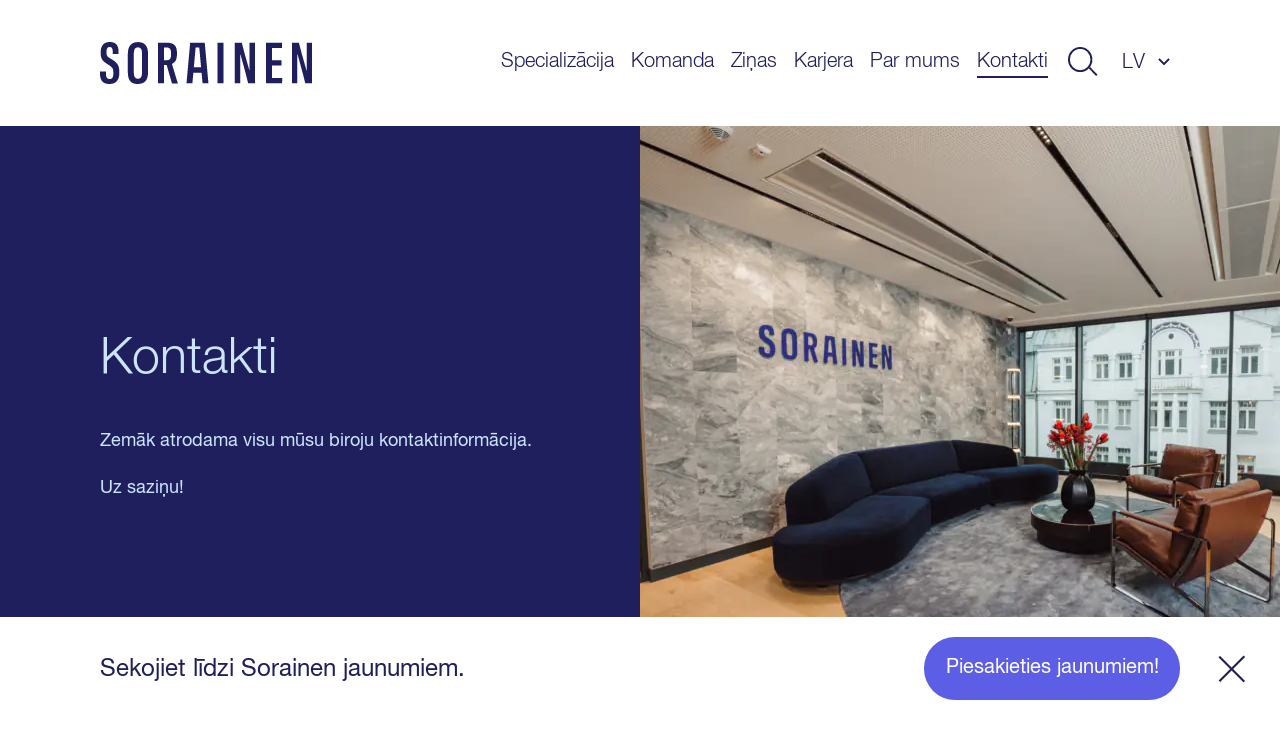

--- FILE ---
content_type: text/html; charset=UTF-8
request_url: https://www.sorainen.com/lv/kontakti/
body_size: 12447
content:

<!DOCTYPE html>
<html lang="lv-LV">
<head>
<meta charset="UTF-8">
<meta name="viewport" content="width=device-width, initial-scale=1.0, maximum-scale=1.0, user-scalable=no">
<meta name="theme-color" content="#1F1F5E">
<link rel="profile" href="http://gmpg.org/xfn/11">
<link rel="pingback" href="https://www.sorainen.com/xmlrpc.php">
<meta name="facebook-domain-verification" content="23f5yv2mhs9ol0eiurgnnxnl1qjjla" />

<script>
    window.dataLayer = window.dataLayer || [];
    function gtag() {
        dataLayer.push(arguments);
    }
    gtag("consent", "default", {
        ad_storage: "denied",
        ad_user_data: "denied",
        ad_personalization: "denied",
        analytics_storage: "denied",
        functionality_storage: "denied",
        personalization_storage: "denied",
        security_storage: "granted",
        wait_for_update: 2000,
    });
    gtag("set", "ads_data_redaction", true);
    gtag("set", "url_passthrough", true);
</script>

<meta name='robots' content='index, follow, max-image-preview:large, max-snippet:-1, max-video-preview:-1' />

<!-- Google Tag Manager for WordPress by gtm4wp.com -->
<script data-cfasync="false" data-pagespeed-no-defer>
	var gtm4wp_datalayer_name = "dataLayer";
	var dataLayer = dataLayer || [];

	const gtm4wp_scrollerscript_debugmode         = false;
	const gtm4wp_scrollerscript_callbacktime      = 100;
	const gtm4wp_scrollerscript_readerlocation    = 150;
	const gtm4wp_scrollerscript_contentelementid  = "content";
	const gtm4wp_scrollerscript_scannertime       = 60;
</script>
<!-- End Google Tag Manager for WordPress by gtm4wp.com -->
	<!-- This site is optimized with the Yoast SEO Premium plugin v26.5 (Yoast SEO v26.5) - https://yoast.com/wordpress/plugins/seo/ -->
	<title>Kontakti - Sorainen</title>
<link data-rocket-prefetch href="https://www.gstatic.com" rel="dns-prefetch">
<link data-rocket-prefetch href="https://snap.licdn.com" rel="dns-prefetch">
<link data-rocket-prefetch href="https://connect.facebook.net" rel="dns-prefetch">
<link data-rocket-prefetch href="https://www.googletagmanager.com" rel="dns-prefetch">
<link data-rocket-prefetch href="https://www.clarity.ms" rel="dns-prefetch">
<link data-rocket-prefetch href="https://cdn-cookieyes.com" rel="dns-prefetch">
<link data-rocket-prefetch href="https://www.google.com" rel="dns-prefetch"><link rel="preload" data-rocket-preload as="image" href="https://www.sorainen.com/wp-content/uploads/2026/01/kl8-7394-e1768316230731-720x579.jpg" imagesrcset="https://www.sorainen.com/wp-content/uploads/2026/01/kl8-7394-e1768316230731-720x579.jpg 720w, https://www.sorainen.com/wp-content/uploads/2026/01/kl8-7394-e1768316230731-62x50.jpg 62w" imagesizes="(max-width: 720px) 100vw, 720px" fetchpriority="high">
	<link rel="canonical" href="https://www.sorainen.com/lv/kontakti/" />
	<meta property="og:locale" content="lv_LV" />
	<meta property="og:type" content="article" />
	<meta property="og:title" content="Kontakti" />
	<meta property="og:url" content="https://www.sorainen.com/lv/kontakti/" />
	<meta property="og:site_name" content="Sorainen" />
	<meta property="article:publisher" content="https://www.facebook.com/SorainenLawFirm/" />
	<meta property="article:modified_time" content="2026-01-13T14:57:37+00:00" />
	<meta property="og:image" content="https://www.sorainen.com/wp-content/uploads/2019/03/sorainen_fav_icon.png" />
	<meta property="og:image:width" content="1200" />
	<meta property="og:image:height" content="628" />
	<meta property="og:image:type" content="image/png" />
	<meta name="twitter:card" content="summary_large_image" />
	<script type="application/ld+json" class="yoast-schema-graph">{"@context":"https://schema.org","@graph":[{"@type":"WebPage","@id":"https://www.sorainen.com/lv/kontakti/","url":"https://www.sorainen.com/lv/kontakti/","name":"Kontakti - Sorainen","isPartOf":{"@id":"https://www.sorainen.com/lv/#website"},"datePublished":"2018-11-26T20:22:59+00:00","dateModified":"2026-01-13T14:57:37+00:00","breadcrumb":{"@id":"https://www.sorainen.com/lv/kontakti/#breadcrumb"},"inLanguage":"lv-LV","potentialAction":[{"@type":"ReadAction","target":["https://www.sorainen.com/lv/kontakti/"]}]},{"@type":"BreadcrumbList","@id":"https://www.sorainen.com/lv/kontakti/#breadcrumb","itemListElement":[{"@type":"ListItem","position":1,"name":"Home","item":"https://www.sorainen.com/lv/"},{"@type":"ListItem","position":2,"name":"Kontakti"}]},{"@type":"WebSite","@id":"https://www.sorainen.com/lv/#website","url":"https://www.sorainen.com/lv/","name":"Sorainen","description":"","publisher":{"@id":"https://www.sorainen.com/lv/#organization"},"potentialAction":[{"@type":"SearchAction","target":{"@type":"EntryPoint","urlTemplate":"https://www.sorainen.com/lv/?s={search_term_string}"},"query-input":{"@type":"PropertyValueSpecification","valueRequired":true,"valueName":"search_term_string"}}],"inLanguage":"lv-LV"},{"@type":"Organization","@id":"https://www.sorainen.com/lv/#organization","name":"Sorainen","url":"https://www.sorainen.com/lv/","logo":{"@type":"ImageObject","inLanguage":"lv-LV","@id":"https://www.sorainen.com/lv/#/schema/logo/image/","url":"https://www.sorainen.com/wp-content/uploads/2019/03/sorainen_fav_icon.png","contentUrl":"https://www.sorainen.com/wp-content/uploads/2019/03/sorainen_fav_icon.png","width":1200,"height":628,"caption":"Sorainen"},"image":{"@id":"https://www.sorainen.com/lv/#/schema/logo/image/"},"sameAs":["https://www.facebook.com/SorainenLawFirm/","https://www.instagram.com/sorainenpeople/","https://www.linkedin.com/company/law-firm-sorainen","https://www.youtube.com/user/lawfirmsorainen"]}]}</script>
	<!-- / Yoast SEO Premium plugin. -->



<style id='wp-img-auto-sizes-contain-inline-css' type='text/css'>
img:is([sizes=auto i],[sizes^="auto," i]){contain-intrinsic-size:3000px 1500px}
/*# sourceURL=wp-img-auto-sizes-contain-inline-css */
</style>
<style id='classic-theme-styles-inline-css' type='text/css'>
/*! This file is auto-generated */
.wp-block-button__link{color:#fff;background-color:#32373c;border-radius:9999px;box-shadow:none;text-decoration:none;padding:calc(.667em + 2px) calc(1.333em + 2px);font-size:1.125em}.wp-block-file__button{background:#32373c;color:#fff;text-decoration:none}
/*# sourceURL=/wp-includes/css/classic-themes.min.css */
</style>
<link rel='stylesheet' id='hable__carousel_style-css' href='https://www.sorainen.com/wp-content/themes/sorainen/build/css/carousel.css?ver=1764846152' type='text/css' media='all' />
<link rel='stylesheet' id='hable__style-css' href='https://www.sorainen.com/wp-content/themes/sorainen/build/css/style.css?ver=1766142587' type='text/css' media='all' />
<link rel='stylesheet' id='tablepress-default-css' href='https://www.sorainen.com/wp-content/plugins/tablepress/css/build/default.css?ver=3.2.5' type='text/css' media='all' />
<script type="text/javascript" id="wpml-cookie-js-extra">
/* <![CDATA[ */
var wpml_cookies = {"wp-wpml_current_language":{"value":"lv","expires":1,"path":"/"}};
var wpml_cookies = {"wp-wpml_current_language":{"value":"lv","expires":1,"path":"/"}};
//# sourceURL=wpml-cookie-js-extra
/* ]]> */
</script>
<script type="text/javascript" src="https://www.sorainen.com/wp-content/plugins/sitepress-multilingual-cms/res/js/cookies/language-cookie.js?ver=486900" id="wpml-cookie-js" defer="defer" data-wp-strategy="defer"></script>
<script type="text/javascript" src="https://www.sorainen.com/wp-content/plugins/duracelltomi-google-tag-manager/dist/js/analytics-talk-content-tracking.js?ver=1.22.2" id="gtm4wp-scroll-tracking-js"></script>
<script type="text/javascript" src="https://www.sorainen.com/wp-includes/js/jquery/jquery.min.js?ver=3.7.1" id="jquery-core-js"></script>
<link rel='shortlink' href='https://www.sorainen.com/lv/?p=1097' />
<meta name="generator" content="WPML ver:4.8.6 stt:1,15,32,33;" />
		<script type="text/javascript">
				(function(c,l,a,r,i,t,y){
					c[a]=c[a]||function(){(c[a].q=c[a].q||[]).push(arguments)};t=l.createElement(r);t.async=1;
					t.src="https://www.clarity.ms/tag/"+i+"?ref=wordpress";y=l.getElementsByTagName(r)[0];y.parentNode.insertBefore(t,y);
				})(window, document, "clarity", "script", "mcx1zjswj9");
		</script>
		
<!-- Google Tag Manager for WordPress by gtm4wp.com -->
<!-- GTM Container placement set to automatic -->
<script data-cfasync="false" data-pagespeed-no-defer>
	var dataLayer_content = {"pagePostType":"page","pagePostType2":"single-page","pagePostAuthor":"Anita Galdiņa"};
	dataLayer.push( dataLayer_content );
</script>
<script data-cfasync="false" data-pagespeed-no-defer>
(function(w,d,s,l,i){w[l]=w[l]||[];w[l].push({'gtm.start':
new Date().getTime(),event:'gtm.js'});var f=d.getElementsByTagName(s)[0],
j=d.createElement(s),dl=l!='dataLayer'?'&l='+l:'';j.async=true;j.src=
'//www.googletagmanager.com/gtm.js?id='+i+dl;f.parentNode.insertBefore(j,f);
})(window,document,'script','dataLayer','GTM-TP84RL9');
</script>
<!-- End Google Tag Manager for WordPress by gtm4wp.com -->
    
<link rel="icon" href="https://www.sorainen.com/wp-content/uploads/2019/03/cropped-sorainen_favicon-32x32.png" sizes="32x32" />
<link rel="icon" href="https://www.sorainen.com/wp-content/uploads/2019/03/cropped-sorainen_favicon-192x192.png" sizes="192x192" />
<link rel="apple-touch-icon" href="https://www.sorainen.com/wp-content/uploads/2019/03/cropped-sorainen_favicon-180x180.png" />
<meta name="msapplication-TileImage" content="https://www.sorainen.com/wp-content/uploads/2019/03/cropped-sorainen_favicon-270x270.png" />
		<style type="text/css" id="wp-custom-css">
			.wpcf7-form select {
	/*height: 49px;*/
	width: 100%;
	-webkit-appearance: none;
	border-radius:0;
}		</style>
		
<!-- Start cookieyes banner -->
<script id="cookieyes" type="text/javascript" src="https://cdn-cookieyes.com/client_data/627e335d11f737396c21224f/script.js"></script>
<!-- End cookieyes banner -->
<style id='global-styles-inline-css' type='text/css'>
:root{--wp--preset--aspect-ratio--square: 1;--wp--preset--aspect-ratio--4-3: 4/3;--wp--preset--aspect-ratio--3-4: 3/4;--wp--preset--aspect-ratio--3-2: 3/2;--wp--preset--aspect-ratio--2-3: 2/3;--wp--preset--aspect-ratio--16-9: 16/9;--wp--preset--aspect-ratio--9-16: 9/16;--wp--preset--color--black: #000000;--wp--preset--color--cyan-bluish-gray: #abb8c3;--wp--preset--color--white: #ffffff;--wp--preset--color--pale-pink: #f78da7;--wp--preset--color--vivid-red: #cf2e2e;--wp--preset--color--luminous-vivid-orange: #ff6900;--wp--preset--color--luminous-vivid-amber: #fcb900;--wp--preset--color--light-green-cyan: #7bdcb5;--wp--preset--color--vivid-green-cyan: #00d084;--wp--preset--color--pale-cyan-blue: #8ed1fc;--wp--preset--color--vivid-cyan-blue: #0693e3;--wp--preset--color--vivid-purple: #9b51e0;--wp--preset--gradient--vivid-cyan-blue-to-vivid-purple: linear-gradient(135deg,rgb(6,147,227) 0%,rgb(155,81,224) 100%);--wp--preset--gradient--light-green-cyan-to-vivid-green-cyan: linear-gradient(135deg,rgb(122,220,180) 0%,rgb(0,208,130) 100%);--wp--preset--gradient--luminous-vivid-amber-to-luminous-vivid-orange: linear-gradient(135deg,rgb(252,185,0) 0%,rgb(255,105,0) 100%);--wp--preset--gradient--luminous-vivid-orange-to-vivid-red: linear-gradient(135deg,rgb(255,105,0) 0%,rgb(207,46,46) 100%);--wp--preset--gradient--very-light-gray-to-cyan-bluish-gray: linear-gradient(135deg,rgb(238,238,238) 0%,rgb(169,184,195) 100%);--wp--preset--gradient--cool-to-warm-spectrum: linear-gradient(135deg,rgb(74,234,220) 0%,rgb(151,120,209) 20%,rgb(207,42,186) 40%,rgb(238,44,130) 60%,rgb(251,105,98) 80%,rgb(254,248,76) 100%);--wp--preset--gradient--blush-light-purple: linear-gradient(135deg,rgb(255,206,236) 0%,rgb(152,150,240) 100%);--wp--preset--gradient--blush-bordeaux: linear-gradient(135deg,rgb(254,205,165) 0%,rgb(254,45,45) 50%,rgb(107,0,62) 100%);--wp--preset--gradient--luminous-dusk: linear-gradient(135deg,rgb(255,203,112) 0%,rgb(199,81,192) 50%,rgb(65,88,208) 100%);--wp--preset--gradient--pale-ocean: linear-gradient(135deg,rgb(255,245,203) 0%,rgb(182,227,212) 50%,rgb(51,167,181) 100%);--wp--preset--gradient--electric-grass: linear-gradient(135deg,rgb(202,248,128) 0%,rgb(113,206,126) 100%);--wp--preset--gradient--midnight: linear-gradient(135deg,rgb(2,3,129) 0%,rgb(40,116,252) 100%);--wp--preset--font-size--small: 13px;--wp--preset--font-size--medium: 20px;--wp--preset--font-size--large: 36px;--wp--preset--font-size--x-large: 42px;--wp--preset--spacing--20: 0.44rem;--wp--preset--spacing--30: 0.67rem;--wp--preset--spacing--40: 1rem;--wp--preset--spacing--50: 1.5rem;--wp--preset--spacing--60: 2.25rem;--wp--preset--spacing--70: 3.38rem;--wp--preset--spacing--80: 5.06rem;--wp--preset--shadow--natural: 6px 6px 9px rgba(0, 0, 0, 0.2);--wp--preset--shadow--deep: 12px 12px 50px rgba(0, 0, 0, 0.4);--wp--preset--shadow--sharp: 6px 6px 0px rgba(0, 0, 0, 0.2);--wp--preset--shadow--outlined: 6px 6px 0px -3px rgb(255, 255, 255), 6px 6px rgb(0, 0, 0);--wp--preset--shadow--crisp: 6px 6px 0px rgb(0, 0, 0);}:where(.is-layout-flex){gap: 0.5em;}:where(.is-layout-grid){gap: 0.5em;}body .is-layout-flex{display: flex;}.is-layout-flex{flex-wrap: wrap;align-items: center;}.is-layout-flex > :is(*, div){margin: 0;}body .is-layout-grid{display: grid;}.is-layout-grid > :is(*, div){margin: 0;}:where(.wp-block-columns.is-layout-flex){gap: 2em;}:where(.wp-block-columns.is-layout-grid){gap: 2em;}:where(.wp-block-post-template.is-layout-flex){gap: 1.25em;}:where(.wp-block-post-template.is-layout-grid){gap: 1.25em;}.has-black-color{color: var(--wp--preset--color--black) !important;}.has-cyan-bluish-gray-color{color: var(--wp--preset--color--cyan-bluish-gray) !important;}.has-white-color{color: var(--wp--preset--color--white) !important;}.has-pale-pink-color{color: var(--wp--preset--color--pale-pink) !important;}.has-vivid-red-color{color: var(--wp--preset--color--vivid-red) !important;}.has-luminous-vivid-orange-color{color: var(--wp--preset--color--luminous-vivid-orange) !important;}.has-luminous-vivid-amber-color{color: var(--wp--preset--color--luminous-vivid-amber) !important;}.has-light-green-cyan-color{color: var(--wp--preset--color--light-green-cyan) !important;}.has-vivid-green-cyan-color{color: var(--wp--preset--color--vivid-green-cyan) !important;}.has-pale-cyan-blue-color{color: var(--wp--preset--color--pale-cyan-blue) !important;}.has-vivid-cyan-blue-color{color: var(--wp--preset--color--vivid-cyan-blue) !important;}.has-vivid-purple-color{color: var(--wp--preset--color--vivid-purple) !important;}.has-black-background-color{background-color: var(--wp--preset--color--black) !important;}.has-cyan-bluish-gray-background-color{background-color: var(--wp--preset--color--cyan-bluish-gray) !important;}.has-white-background-color{background-color: var(--wp--preset--color--white) !important;}.has-pale-pink-background-color{background-color: var(--wp--preset--color--pale-pink) !important;}.has-vivid-red-background-color{background-color: var(--wp--preset--color--vivid-red) !important;}.has-luminous-vivid-orange-background-color{background-color: var(--wp--preset--color--luminous-vivid-orange) !important;}.has-luminous-vivid-amber-background-color{background-color: var(--wp--preset--color--luminous-vivid-amber) !important;}.has-light-green-cyan-background-color{background-color: var(--wp--preset--color--light-green-cyan) !important;}.has-vivid-green-cyan-background-color{background-color: var(--wp--preset--color--vivid-green-cyan) !important;}.has-pale-cyan-blue-background-color{background-color: var(--wp--preset--color--pale-cyan-blue) !important;}.has-vivid-cyan-blue-background-color{background-color: var(--wp--preset--color--vivid-cyan-blue) !important;}.has-vivid-purple-background-color{background-color: var(--wp--preset--color--vivid-purple) !important;}.has-black-border-color{border-color: var(--wp--preset--color--black) !important;}.has-cyan-bluish-gray-border-color{border-color: var(--wp--preset--color--cyan-bluish-gray) !important;}.has-white-border-color{border-color: var(--wp--preset--color--white) !important;}.has-pale-pink-border-color{border-color: var(--wp--preset--color--pale-pink) !important;}.has-vivid-red-border-color{border-color: var(--wp--preset--color--vivid-red) !important;}.has-luminous-vivid-orange-border-color{border-color: var(--wp--preset--color--luminous-vivid-orange) !important;}.has-luminous-vivid-amber-border-color{border-color: var(--wp--preset--color--luminous-vivid-amber) !important;}.has-light-green-cyan-border-color{border-color: var(--wp--preset--color--light-green-cyan) !important;}.has-vivid-green-cyan-border-color{border-color: var(--wp--preset--color--vivid-green-cyan) !important;}.has-pale-cyan-blue-border-color{border-color: var(--wp--preset--color--pale-cyan-blue) !important;}.has-vivid-cyan-blue-border-color{border-color: var(--wp--preset--color--vivid-cyan-blue) !important;}.has-vivid-purple-border-color{border-color: var(--wp--preset--color--vivid-purple) !important;}.has-vivid-cyan-blue-to-vivid-purple-gradient-background{background: var(--wp--preset--gradient--vivid-cyan-blue-to-vivid-purple) !important;}.has-light-green-cyan-to-vivid-green-cyan-gradient-background{background: var(--wp--preset--gradient--light-green-cyan-to-vivid-green-cyan) !important;}.has-luminous-vivid-amber-to-luminous-vivid-orange-gradient-background{background: var(--wp--preset--gradient--luminous-vivid-amber-to-luminous-vivid-orange) !important;}.has-luminous-vivid-orange-to-vivid-red-gradient-background{background: var(--wp--preset--gradient--luminous-vivid-orange-to-vivid-red) !important;}.has-very-light-gray-to-cyan-bluish-gray-gradient-background{background: var(--wp--preset--gradient--very-light-gray-to-cyan-bluish-gray) !important;}.has-cool-to-warm-spectrum-gradient-background{background: var(--wp--preset--gradient--cool-to-warm-spectrum) !important;}.has-blush-light-purple-gradient-background{background: var(--wp--preset--gradient--blush-light-purple) !important;}.has-blush-bordeaux-gradient-background{background: var(--wp--preset--gradient--blush-bordeaux) !important;}.has-luminous-dusk-gradient-background{background: var(--wp--preset--gradient--luminous-dusk) !important;}.has-pale-ocean-gradient-background{background: var(--wp--preset--gradient--pale-ocean) !important;}.has-electric-grass-gradient-background{background: var(--wp--preset--gradient--electric-grass) !important;}.has-midnight-gradient-background{background: var(--wp--preset--gradient--midnight) !important;}.has-small-font-size{font-size: var(--wp--preset--font-size--small) !important;}.has-medium-font-size{font-size: var(--wp--preset--font-size--medium) !important;}.has-large-font-size{font-size: var(--wp--preset--font-size--large) !important;}.has-x-large-font-size{font-size: var(--wp--preset--font-size--x-large) !important;}
/*# sourceURL=global-styles-inline-css */
</style>
<link rel='stylesheet' id='contact-form-7-css' href='https://www.sorainen.com/wp-content/plugins/contact-form-7/includes/css/styles.css?ver=6.1.4' type='text/css' media='all' />
<meta name="generator" content="WP Rocket 3.20.2" data-wpr-features="wpr_preconnect_external_domains wpr_oci wpr_desktop" /></head>

<body class="wp-singular page-template page-template-page-offices page-template-page-offices-php page page-id-1097 wp-theme-sorainen">

<div  id="page" class="site">

    <a class="skip-link sr-only" href="#content">Uz saturu</a>

    <div  class="searchBar">
        <div  class="container">

            <div class="siteHeader__title col-m-none">
                <a href="https://www.sorainen.com/lv/" rel="home" class="siteHeader__titleLink">
                    <img src="https://www.sorainen.com/wp-content/themes/sorainen/build/img/logo__sorainen--light.svg" class="siteHeader__titleLogo img-responsive" alt="">
                    <span class="sr-only">Sorainen</span>
                </a>
            </div>

            

<div class="siteHeader__search headerSearch">
    <form role="search" method="get" class="search-form" action="https://www.sorainen.com/lv/">

        <input type="search" class="search-field"
                placeholder="Meklēt vietnē"
                value="" name="s"
                title="Meklēt vietnē" />


        <button type="submit" class="search-submit btn"><svg width="32" height="30" viewBox="0 0 32 30" fill="none" xmlns="http://www.w3.org/2000/svg"><circle cx="13" cy="13" r="12" stroke="#1F1F5E" stroke-width="2"/><path stroke="#1F1F5E" stroke-width="2" d="M22.707 21.293l8 8"/></svg></button>
    </form>

</div>

            <a href="javascript:;" class="btn btn-close">
                <svg width="27" height="28" viewBox="0 0 27 28" fill="none" xmlns="http://www.w3.org/2000/svg"><path stroke="#CCE5FF" stroke-width="2" d="M26.293 26.707l-25-25M26.293 26.707l-25-25M1.293 26.293l25-25M1.293 26.293l25-25"/></svg>
            </a>
        </div><!-- .container -->
    </div><!-- .searchBar -->


    <header  class="siteHeader container">

                <p class="siteHeader__title">
            <a href="https://www.sorainen.com/lv/" rel="home" class="siteHeader__titleLink">
                <img src="https://www.sorainen.com/wp-content/themes/sorainen/build/img/logo__sorainen.svg" class="siteHeader__titleLogo img-responsive" alt="">
                <span class="sr-only">Sorainen</span>
            </a>
        </p>

        <nav class="siteHeader__nav">
            <button id="js__mobile-nav" class="btn-menu col-tl-none col-d-none" title="Izvēlne"></button>

            <div class="siteHeader__navOverlay">
                <div class="inner">
                    <button class="headerSearch__toggle btn col-tl-none col-d-none">
                        <svg class="headerSearch__toggle--show" width="32" height="30" viewBox="0 0 32 30" fill="none" xmlns="http://www.w3.org/2000/svg"><circle cx="13" cy="13" r="12" stroke="#1F1F5E" stroke-width="2"/><path stroke="#1F1F5E" stroke-width="2" d="M22.707 21.293l8 8"/></svg>
                    </button>

                    <ul id="primary-menu" class="siteHeader__navMenu"><li id="menu-item-1221" class="menu-item menu-item-type-post_type menu-item-object-page menu-item-1221"><a href="https://www.sorainen.com/lv/specializacija/">Specializācija</a></li>
<li id="menu-item-71380" class="menu-item menu-item-type-post_type menu-item-object-page menu-item-71380"><a href="https://www.sorainen.com/lv/komanda/">Komanda</a></li>
<li id="menu-item-24445" class="menu-item menu-item-type-post_type menu-item-object-page menu-item-24445"><a href="https://www.sorainen.com/lv/jaunakas-zinas/">Ziņas</a></li>
<li id="menu-item-104920" class="menu-item menu-item-type-post_type menu-item-object-page menu-item-104920"><a href="https://www.sorainen.com/lv/karjera/">Karjera</a></li>
<li id="menu-item-1321" class="menu-item menu-item-type-post_type menu-item-object-page menu-item-1321"><a href="https://www.sorainen.com/lv/par-mums/">Par mums</a></li>
<li id="menu-item-114925" class="menu-item menu-item-type-post_type menu-item-object-page current-menu-item page_item page-item-1097 current_page_item menu-item-114925"><a href="https://www.sorainen.com/lv/kontakti/" aria-current="page">Kontakti</a></li>
</ul>
                    <button class="headerSearch__toggle btn col-m-none col-tp-none">
                        <svg class="headerSearch__toggle--show" width="32" height="30" viewBox="0 0 32 30" fill="none" xmlns="http://www.w3.org/2000/svg"><circle cx="13" cy="13" r="12" stroke="#1F1F5E" stroke-width="2"/><path stroke="#1F1F5E" stroke-width="2" d="M22.707 21.293l8 8"/></svg>
                    </button>

                    <div class="langNav text-uppercase"><span class="langNav__active">lv</span>
<ul id="languages-menu" class="languages-menu menu">
<li class="menu-item"><a href=https://www.sorainen.com/contacts/ rel="alternate">en</a></li>
<li class="menu-item"><a href=https://www.sorainen.com/et/kontakt/ rel="alternate">et</a></li>
<li class="menu-item"><a href=https://www.sorainen.com/lt/kontaktai/ rel="alternate">lt</a></li>
</ul>
</div>

                </div>
            </div>
        </nav><!-- .siteHeader__nav -->
    </header><!-- .siteHeader -->

    <div  id="content" class="siteMain">

		<article  class="officesView">

						<header class="officesHeader bg-dark">
			<div  class="container">
				<div class="officesHeader__main col-t-1-2 col-d-4-8">
                    <h1 class="officesHeader__title">Kontakti</h1>

																<div>
							<p>Zemāk atrodama visu mūsu biroju kontaktinformācija.</p>
<p><span data-teams="true">Uz saziņu!</span></p>
						</div>
														</div>
				<div class="officesHeader__side col-t-1-2 col-d-4-8">
                    <div class="officesHeader__bg bg-cover">
					<img width="720" height="579" src="https://www.sorainen.com/wp-content/uploads/2026/01/kl8-7394-e1768316230731-720x579.jpg" class=" officesHeader__bg-image test img-responsive" alt="" decoding="async" fetchpriority="high" srcset="https://www.sorainen.com/wp-content/uploads/2026/01/kl8-7394-e1768316230731-720x579.jpg 720w, https://www.sorainen.com/wp-content/uploads/2026/01/kl8-7394-e1768316230731-62x50.jpg 62w" sizes="(max-width: 720px) 100vw, 720px" />                    </div>
				</div>
			</div>
		</header><!-- .officesHeader -->
				
						<div class="officesContent">
			<div class="container">
				<ul class="list-flex oList">

		            					<li class="oList__item col-m-1-1 col-t-1-4 col-d-2-8">
						<h2 class="oList__country">Igaunija</h2>
						<p class="oList__info">
                            							    Rotermanni 6<br>
                            
                                							10111 Tallina<br>
                            
                            							    tālr. <a href="tel:+372 6 400 900">+372 6 400 900</a><br>
                            
                            
                                                            <a href="mailto:&#101;ston&#105;a&#64;s&#111;r&#97;in&#101;&#110;&#46;c&#111;m">e&#115;to&#110;i&#97;&#64;so&#114;&#97;in&#101;n&#46;com</a>
                                                    </p>

                                                <p class="oList__map h5">
                            <a href="https://www.google.com/maps/place/Advokaadib%C3%BCroo+Sorainen+AS/@59.4323618,24.7373414,15z/data=!4m5!3m4!1s0x4692949ef6bd0a75:0xba33425d75d887a0!8m2!3d59.4324534!4d24.7460212" target="_blank">Mūs var atrast</a>
                        </p>
                        
                        
                            <div class="oList__toggle">

                                
                                    Rekvizīti <svg width="12" height="12" viewBox="0 0 12 12" fill="none" xmlns="http://www.w3.org/2000/svg"><path d="M11 5l-5 5-5-5" stroke="#5C5EE6" stroke-width="2"/></svg>

                                
                            </div>

                                                        <div class="oList__tab">
                                <p>Advokaadibüroo Sorainen OÜ<br />
Reģistrācijas numurs: 10876331<br />
PVN numurs: EE100777673<br />
Rotermanni 6, 10111 Tallinna, Igaunija<br />
Banka: Swedbank AS, kods 767<br />
Adrese: Liivalaia 34, 15040 Tallina, Igaunija<br />
SWIFT: HABAEE2X<br />
IBAN: EE592200221019758083</p>
                            </div>
                            
                        
                        						<div class="oList__toggle">
                            Kontakti medijiem <svg width="12" height="12" viewBox="0 0 12 12" fill="none" xmlns="http://www.w3.org/2000/svg"><path d="M11 5l-5 5-5-5" stroke="#5C5EE6" stroke-width="2"/></svg>
						</div>
						<div class="oList__tab">
                            <p>Iris Magnus<br />
Tel: +372 6 400 979<br />
Mob: +372 56 989 292<br />
<a href="mailto:iris.magnus@sorainen.com">iris.magnus@sorainen.com</a></p>
						</div>
                        					</li>
		            					<li class="oList__item col-m-1-1 col-t-1-4 col-d-2-8">
						<h2 class="oList__country">Latvija</h2>
						<p class="oList__info">
                            							    Antonijas iela 21<br>
                            
                                							LV-1010 Rīga<br>
                            
                            							    tālr. <a href="tel:+371 67 365 000">+371 67 365 000</a><br>
                            
                            
                                                            <a href="mailto:latv&#105;&#97;&#64;&#115;o&#114;&#97;i&#110;&#101;n&#46;c&#111;m">la&#116;&#118;&#105;a&#64;s&#111;&#114;ai&#110;e&#110;.&#99;&#111;&#109;</a>
                                                    </p>

                                                <p class="oList__map h5">
                            <a href="https://www.google.com/maps/place/Sorainen/@56.9600899,24.1125925,492m/data=!3m1!1e3!4m15!1m8!3m7!1s0x46eecfcf55b69089:0x3b9797583308e574!2sAntonijas+iela+21,+Centra+rajons,+R%C4%ABga,+LV-1010!3b1!8m2!3d56.9602547!4d24.113706!16s%2Fg%2F11c0vnkzjb!3m5!1s0x46eecfcfa519a447:0x87a9fa6126bebb0c!8m2!3d56.9602547!4d24.113706!16s%2Fg%2F11clw8w06c?entry=ttu&#038;g_ep=EgoyMDI1MTEyMy4xIKXMDSoASAFQAw%3D%3D" target="_blank">Mūs var atrast</a>
                        </p>
                        
                        
                            <div class="oList__toggle">

                                
                                    Rekvizīti <svg width="12" height="12" viewBox="0 0 12 12" fill="none" xmlns="http://www.w3.org/2000/svg"><path d="M11 5l-5 5-5-5" stroke="#5C5EE6" stroke-width="2"/></svg>

                                
                            </div>

                                                        <div class="oList__tab">
                                <p>Sorainen ZAB SIA<br />
Reģistrācijas numurs: 50203349641<br />
PVN numurs: LV50203349641<br />
Adrese: Antonijas iela 21, LV-1010 Rīga, Latvija<br />
Banka: Swedbank AS<br />
Bankas adrese: Balasta dambis 15, LV-1048 Rīga, Latvija<br />
SWIFT: HABALV22<br />
IBAN: LV53HABA0551020796445</p>
                            </div>
                            
                        
                        						<div class="oList__toggle">
                            Kontakti medijiem <svg width="12" height="12" viewBox="0 0 12 12" fill="none" xmlns="http://www.w3.org/2000/svg"><path d="M11 5l-5 5-5-5" stroke="#5C5EE6" stroke-width="2"/></svg>
						</div>
						<div class="oList__tab">
                            <p>Inese Eņģele<br />
Tel: +371 67 365 000<br />
Mob: +371 26 565 894<br />
<a href="mailto:inese.engele@sorainen.com">inese.engele@sorainen.com</a></p>
						</div>
                        					</li>
		            					<li class="oList__item col-m-1-1 col-t-1-4 col-d-2-8">
						<h2 class="oList__country">Lietuva</h2>
						<p class="oList__info">
                            							    Gedimino pr. 44A<br>
                            
                                							LT-01110 Viļņa<br>
                            
                            							    tālr. <a href="tel:+370 52 685 040">+370 52 685 040</a><br>
                            
                            
                                                            <a href="mailto:li&#116;huania&#64;&#115;o&#114;&#97;&#105;n&#101;n&#46;c&#111;&#109;">l&#105;&#116;&#104;u&#97;&#110;&#105;&#97;&#64;&#115;&#111;ra&#105;&#110;&#101;n.&#99;&#111;&#109;</a>
                                                    </p>

                                                <p class="oList__map h5">
                            <a href="https://goo.gl/maps/HdN7riWsvJsxwizC7" target="_blank">Mūs var atrast</a>
                        </p>
                        
                        
                            <div class="oList__toggle">

                                
                                    Rekvizīti <svg width="12" height="12" viewBox="0 0 12 12" fill="none" xmlns="http://www.w3.org/2000/svg"><path d="M11 5l-5 5-5-5" stroke="#5C5EE6" stroke-width="2"/></svg>

                                
                            </div>

                                                        <div class="oList__tab">
                                <p>Advokatų profesinė bendrija Sorainen<br />
Reģistrācijas numurs: 307503594<br />
PVN numurs: LT100019312817<br />
Gedimino pr. 44A, LT-01110 Viļņa, Lietuva<br />
Banka: SEB bankas AB, kods 70440<br />
SWIFT: CBVILT2X<br />
IBAN: LT797044060001372972</p>
                            </div>
                            
                        
                        						<div class="oList__toggle">
                            Kontakti medijiem <svg width="12" height="12" viewBox="0 0 12 12" fill="none" xmlns="http://www.w3.org/2000/svg"><path d="M11 5l-5 5-5-5" stroke="#5C5EE6" stroke-width="2"/></svg>
						</div>
						<div class="oList__tab">
                            <p>Marius Armonas<br />
Ph: +370 52 685 040<br />
Mob.: +370 61 821 612<br />
<a href="mailto:marius.armonas@sorainen.com">marius.armonas@sorainen.com</a></p>
						</div>
                        					</li>
		            
				</ul><!-- .oList -->
			</div><!-- .container -->
		</div><!-- .officesContent -->
				

						<section class="ourpeopleCta bg-dark">
			<div class="container">
				<div class="ourpeopleCta__main col-tp-1-1 col-tl-1-2 col-d-4-8">
					<h2 clasS="ourpeopleCta__title h1">Mūsu cilvēki</h2>
					<p class="ourpeopleCta__lead text-lead">Mūsu veiksmes atslēga ir eksperti no visdažādākajām jomām. 300 ekspertu, viena komanda.</p>
                    <a href="https://www.sorainen.com/lv/komanda/" class="btn btn-primary">Mēs visi</a>
                    <img src="https://www.sorainen.com/wp-content/themes/sorainen/build/img/line__ourpeopleCta--2.svg" class="line__ourpeopleCta--2 col-m-none col-tp-none img-responsive">
                </div><!-- .ourpeopleCta__main -->
				<div class="ourpeopleCta__side col-m-1-1 col-tp-1-1 col-tl-1-2 col-d-4-8">
                    
<form role="search" method="get" class="personSearch" action="https://www.sorainen.com/lv/" onsubmit="return false">
    <input type="search" placeholder="Vai meklējat kādu konkrētu ekspertu?">
    <button class="submit btn personSearch__btn"></button>
    <div class="loading personSearch__btn"></div>
    <button class="close btn personSearch__btn"></button>

    <ul class="list-block personAutocomplete" id="sorainen_people_wrap"></ul>
</form>
                </div>
			</div><!-- .container -->
		</section><!-- .ourpeopleCta -->
				

	</article><!-- .officesView -->
	

	</div><!-- #content -->

	<footer  class="siteFooter">
		<div class="container">
			<div class="siteFooter__nav col-m-1-1 col-t-1-2 col-d-4-8">
                <ul id="footer-menu" class="list-block"><li id="menu-item-5485" class="menu-item menu-item-type-post_type menu-item-object-page menu-item-5485"><a href="https://www.sorainen.com/lv/specializacija/">Specializācija</a></li>
<li id="menu-item-5486" class="menu-item menu-item-type-post_type menu-item-object-page menu-item-5486"><a href="https://www.sorainen.com/lv/komanda/">Komanda</a></li>
<li id="menu-item-115921" class="menu-item menu-item-type-post_type menu-item-object-page menu-item-115921"><a href="https://www.sorainen.com/lv/jaunakas-zinas/">Ziņas</a></li>
<li class="menu-item menu-item-type-post_type menu-item-object-page menu-item-104920"><a href="https://www.sorainen.com/lv/karjera/">Karjera</a></li>
<li id="menu-item-5489" class="menu-item menu-item-type-post_type menu-item-object-page menu-item-5489"><a href="https://www.sorainen.com/lv/par-mums/">Par mums</a></li>
<li id="menu-item-115922" class="menu-item menu-item-type-post_type menu-item-object-page current-menu-item page_item page-item-1097 current_page_item menu-item-115922"><a href="https://www.sorainen.com/lv/kontakti/" aria-current="page">Kontakti</a></li>
<li id="menu-item-5491" class="menu-item menu-item-type-post_type menu-item-object-page menu-item-5491"><a href="https://www.sorainen.com/lv/juridiskie-pazinojumi/">Juridiskie paziņojumi</a></li>
<li id="menu-item-77238" class="cky-banner-element menu-item menu-item-type-custom menu-item-object-custom menu-item-77238"><a href="#cookie-settings">Piekrišanas preferences</a></li>
</ul>			</div>

			<div class="siteFooter__copy col-m-1-1 col-t-1-2 col-d-4-8">

                                                <ul class="fsocialLinks list-inline">

                                        <li class="fsocialLinks__item"><a href="https://www.youtube.com/@SorainenLawFirm?sub_confirmation=1" target="_blank" rel="noopener noreferrer"><svg width="30" height="30" viewBox="0 0 30 30" fill="none" xmlns="http://www.w3.org/2000/svg"><path fill-rule="evenodd" clip-rule="evenodd" d="M15 0C6.716 0 0 6.716 0 15c0 8.284 6.716 15 15 15 8.284 0 15-6.716 15-15 0-8.284-6.716-15-15-15zm6.25 9.844c.69.19 1.232.745 1.416 1.452C23 12.576 23 15.25 23 15.25s0 2.673-.334 3.954c-.184.707-.727 1.264-1.415 1.453C20.004 21 15 21 15 21s-5.003 0-6.25-.343c-.69-.19-1.232-.746-1.416-1.453C7 17.924 7 15.25 7 15.25s0-2.673.334-3.954c.184-.707.726-1.263 1.415-1.452C9.996 9.5 15 9.5 15 9.5s5.003 0 6.25.344z" fill="#CCE5FF"/><path fill-rule="evenodd" clip-rule="evenodd" d="M13.5 18v-5l4 2.5-4 2.5z" fill="#CCE5FF"/></svg></a></li>
                    
                                        <li class="fsocialLinks__item"><a href="https://www.facebook.com/sorainenlatvija" target="_blank" rel="noopener noreferrer"><svg width="30" height="30" viewBox="0 0 30 30" fill="none" xmlns="http://www.w3.org/2000/svg"><path fill-rule="evenodd" clip-rule="evenodd" d="M15 0C6.716 0 0 6.716 0 15c0 8.284 6.716 15 15 15 8.284 0 15-6.716 15-15 0-8.284-6.716-15-15-15zm1.564 15.66v8.16h-3.377v-8.16H11.5v-2.813h1.687V11.16c0-2.296.953-3.66 3.66-3.66h2.252v2.813h-1.41c-1.053 0-1.123.393-1.123 1.126l-.003 1.407h2.55l-.298 2.812h-2.252z" fill="#CCE5FF"/></svg></a></li>
                    
                                        <li class="fsocialLinks__item"><a href="https://www.instagram.com/sorainenpeople/" target="_blank" rel="noopener noreferrer"><svg width="30" height="30" viewBox="0 0 30 30" fill="none" xmlns="http://www.w3.org/2000/svg"><path fill-rule="evenodd" clip-rule="evenodd" d="M15 0C6.716 0 0 6.716 0 15c0 8.284 6.716 15 15 15 8.284 0 15-6.716 15-15 0-8.284-6.716-15-15-15zm-3.298 7.048c.853-.038 1.126-.048 3.3-.048h-.004c2.174 0 2.445.01 3.3.048.85.04 1.432.174 1.942.372.527.204.972.478 1.417.923.445.444.718.89.923 1.417.197.508.332 1.09.372 1.94.038.855.048 1.127.048 3.3s-.01 2.445-.048 3.298c-.04.852-.175 1.433-.372 1.942-.205.526-.478.972-.923 1.417-.445.445-.89.72-1.416.923-.508.198-1.09.333-1.942.372-.854.04-1.125.048-3.298.048s-2.445-.01-3.3-.048c-.85-.04-1.432-.174-1.94-.372-.526-.204-.973-.478-1.417-.923-.445-.445-.718-.89-.923-1.417-.198-.51-.332-1.09-.372-1.942C7.01 17.445 7 17.173 7 15s.01-2.445.048-3.3c.038-.85.173-1.432.372-1.94.205-.526.478-.973.923-1.417.445-.445.89-.72 1.417-.923.51-.198 1.09-.333 1.942-.372z" fill="#CCE5FF"/><path fill-rule="evenodd" clip-rule="evenodd" d="M14.283 8.44H15c2.137 0 2.39.01 3.233.047.78.036 1.204.166 1.486.276.372.145.638.318.918.598.28.28.453.548.6.92.108.283.24.706.274 1.486.04.844.047 1.097.047 3.232 0 2.135-.01 2.388-.048 3.232-.035.78-.166 1.203-.275 1.485-.145.373-.32.64-.6.92-.28.28-.545.452-.918.597-.283.11-.706.24-1.486.276-.844.038-1.097.046-3.233.046-2.135 0-2.39-.008-3.232-.046-.78-.036-1.203-.167-1.485-.276-.374-.145-.64-.318-.92-.598-.28-.28-.454-.546-.6-.92-.11-.282-.24-.705-.275-1.485-.038-.844-.046-1.098-.046-3.234s.008-2.388.046-3.232c.036-.78.166-1.203.276-1.485.145-.374.32-.64.6-.92.28-.28.545-.454.92-.6.28-.11.704-.24 1.484-.276.738-.033 1.024-.043 2.515-.045zm4.988 1.33c-.53 0-.96.43-.96.96s.43.96.96.96.96-.43.96-.96-.43-.96-.96-.96zM10.893 15c0-2.27 1.84-4.108 4.11-4.108 2.268 0 4.106 1.84 4.106 4.108 0 2.27-1.838 4.108-4.107 4.108-2.268 0-4.108-1.84-4.108-4.108z" fill="#CCE5FF"/><path fill-rule="evenodd" clip-rule="evenodd" d="M15 12.334c1.473 0 2.667 1.193 2.667 2.666 0 1.473-1.194 2.667-2.666 2.667S12.335 16.473 12.335 15c0-1.473 1.194-2.666 2.667-2.666z" fill="#CCE5FF"/></svg></a></li>
                    
                                        <li class="fsocialLinks__item"><a href="https://www.linkedin.com/company/law-firm-sorainen/" target="_blank" rel="noopener noreferrer"><svg width="30" height="30" viewBox="0 0 30 30" fill="none" xmlns="http://www.w3.org/2000/svg"><path fill-rule="evenodd" clip-rule="evenodd" d="M15 0C6.716 0 0 6.716 0 15c0 8.284 6.716 15 15 15 8.284 0 15-6.716 15-15 0-8.284-6.716-15-15-15zM7.2 12.424h3.4v10.213H7.2V12.424zm3.624-3.16c-.022-1-.738-1.764-1.9-1.764C7.76 7.5 7 8.263 7 9.264c0 .98.738 1.766 1.88 1.766h.02c1.186 0 1.924-.785 1.924-1.766zm8.122 2.92c2.237 0 3.914 1.46 3.914 4.597v5.857h-3.4v-5.464c0-1.373-.492-2.31-1.722-2.31-.94 0-1.5.632-1.744 1.242-.09.218-.112.523-.112.828v5.704h-3.4s.045-9.255 0-10.213h3.4v1.446c.45-.695 1.26-1.686 3.064-1.686z" fill="#CCE5FF"/></svg></a></li>
                    
                </ul>
                                

                <span class="text-upperase">
                    © Sorainen
                </span>
                Visas tiesības aizsargātas			</div><!-- .site-info -->
		</div><!-- .container -->
	</footer><!-- .siteFooter -->
</div><!-- .site -->

    
    <div  class="jnlBar">
        <div  class="jnlBar__container container">
            <p class="jnlBar__text h4">Sekojiet līdzi Sorainen jaunumiem.</p>
            <a href="#jnlModal" class="btn btn-primary btn-primary--purple jnlBar__open noscroll">Piesakieties jaunumiem!</a>
            <a href="javascript:;" class="btn btn-close jnlBar__close"><svg width="27" height="28" viewBox="0 0 27 28" fill="none" xmlns="http://www.w3.org/2000/svg"><path stroke="#1F1F5E" stroke-width="2" d="M26.293 26.707l-25-25M26.293 26.707l-25-25M1.293 26.293l25-25M1.293 26.293l25-25"/></svg></a>
        </div>
    </div><!-- .jnlBar -->


    <div  id="jnlModal" class="splashModal jnlModal mfp-hide">
        <h4 id="interested-in-legal-updates-on-business-law-in-the-region">Interested in legal updates on business law in the region?</h4>
<p>Subscribe to our newsletter!<br />

<div  class="wpcf7 no-js" id="wpcf7-f4-o1" lang="en-US" dir="ltr" data-wpcf7-id="4">
<div  class="screen-reader-response"><p role="status" aria-live="polite" aria-atomic="true"></p> <ul></ul></div>
<form action="/lv/kontakti/#wpcf7-f4-o1" method="post" class="wpcf7-form init" aria-label="Contact form" novalidate="novalidate" data-status="init">
<fieldset class="hidden-fields-container"><input type="hidden" name="_wpcf7" value="4" /><input type="hidden" name="_wpcf7_version" value="6.1.4" /><input type="hidden" name="_wpcf7_locale" value="en_US" /><input type="hidden" name="_wpcf7_unit_tag" value="wpcf7-f4-o1" /><input type="hidden" name="_wpcf7_container_post" value="0" /><input type="hidden" name="_wpcf7_posted_data_hash" value="" /><input type="hidden" name="_wpcf7_recaptcha_response" value="" />
</fieldset>
<p><label>Name and Surname *<br />
<span class="wpcf7-form-control-wrap" data-name="your-name"><input size="40" maxlength="400" class="wpcf7-form-control wpcf7-text wpcf7-validates-as-required" aria-required="true" aria-invalid="false" value="" type="text" name="your-name" /></span><br />
</label>
</p>
<p><label>Email *<br />
<span class="wpcf7-form-control-wrap" data-name="your-email"><input size="40" maxlength="400" class="wpcf7-form-control wpcf7-email wpcf7-validates-as-required wpcf7-text wpcf7-validates-as-email" aria-required="true" aria-invalid="false" value="" type="email" name="your-email" /></span><br />
</label>
</p>
<p><label>Company *<br />
<span class="wpcf7-form-control-wrap" data-name="your-company"><input size="40" maxlength="400" class="wpcf7-form-control wpcf7-text wpcf7-validates-as-required" aria-required="true" aria-invalid="false" value="" type="text" name="your-company" /></span><br />
</label>
</p>
<p><label>Position<br />
<span class="wpcf7-form-control-wrap" data-name="position"><input size="40" maxlength="400" class="wpcf7-form-control wpcf7-text" aria-invalid="false" value="" type="text" name="position" /></span><br />
</label>
</p>
<p><label>Topics of interest *<br />
Select the areas you'd like to follow<br />
</label>
</p>
<p><span class="wpcf7-form-control-wrap" data-name="checkbox-topics"><span class="wpcf7-form-control wpcf7-checkbox wpcf7-validates-as-required"><span class="wpcf7-list-item first last"><label><input type="checkbox" name="checkbox-topics[]" value="All" /><span class="wpcf7-list-item-label">All</span></label></span></span></span>
</p>
<p><label><strong>Legal Practice Areas</strong></label>
</p>
<p><span class="wpcf7-form-control-wrap" data-name="checkbox-topics"><span class="wpcf7-form-control wpcf7-checkbox wpcf7-validates-as-required"><span class="wpcf7-list-item first"><label><input type="checkbox" name="checkbox-topics[]" value="Competition &amp; Regulatory" /><span class="wpcf7-list-item-label">Competition &amp; Regulatory</span></label></span><span class="wpcf7-list-item"><label><input type="checkbox" name="checkbox-topics[]" value="Corporate" /><span class="wpcf7-list-item-label">Corporate</span></label></span><span class="wpcf7-list-item"><label><input type="checkbox" name="checkbox-topics[]" value="Data Protection" /><span class="wpcf7-list-item-label">Data Protection</span></label></span><span class="wpcf7-list-item"><label><input type="checkbox" name="checkbox-topics[]" value="Dispute resolution &amp; Risk management, including arbitration, government relation, insolvency, white-collar crime, etc" /><span class="wpcf7-list-item-label">Dispute resolution &amp; Risk management, including arbitration, government relation, insolvency, white-collar crime, etc</span></label></span><span class="wpcf7-list-item"><label><input type="checkbox" name="checkbox-topics[]" value="Employment" /><span class="wpcf7-list-item-label">Employment</span></label></span><span class="wpcf7-list-item"><label><input type="checkbox" name="checkbox-topics[]" value="Environmental, Social &amp; Governance (ESG)" /><span class="wpcf7-list-item-label">Environmental, Social &amp; Governance (ESG)</span></label></span><span class="wpcf7-list-item"><label><input type="checkbox" name="checkbox-topics[]" value="Finance &amp; Insurance, including banking, capital market news, financial services, etc" /><span class="wpcf7-list-item-label">Finance &amp; Insurance, including banking, capital market news, financial services, etc</span></label></span><span class="wpcf7-list-item"><label><input type="checkbox" name="checkbox-topics[]" value="Intellectual Property" /><span class="wpcf7-list-item-label">Intellectual Property</span></label></span><span class="wpcf7-list-item"><label><input type="checkbox" name="checkbox-topics[]" value="M&amp;A" /><span class="wpcf7-list-item-label">M&amp;A</span></label></span><span class="wpcf7-list-item"><label><input type="checkbox" name="checkbox-topics[]" value="Public Procurement" /><span class="wpcf7-list-item-label">Public Procurement</span></label></span><span class="wpcf7-list-item"><label><input type="checkbox" name="checkbox-topics[]" value="Real Estate &amp; Construction" /><span class="wpcf7-list-item-label">Real Estate &amp; Construction</span></label></span><span class="wpcf7-list-item last"><label><input type="checkbox" name="checkbox-topics[]" value="Tax" /><span class="wpcf7-list-item-label">Tax</span></label></span></span></span>
</p>
<p><label><strong>Sector-Specific News</strong><br />
Stay informed about developments in key industries, regardless of legal area.</label>
</p>
<p><span class="wpcf7-form-control-wrap" data-name="checkbox-topics"><span class="wpcf7-form-control wpcf7-checkbox wpcf7-validates-as-required"><span class="wpcf7-list-item first"><label><input type="checkbox" name="checkbox-topics[]" value="Baltic Investment Opportunities" /><span class="wpcf7-list-item-label">Baltic Investment Opportunities</span></label></span><span class="wpcf7-list-item"><label><input type="checkbox" name="checkbox-topics[]" value="Defence" /><span class="wpcf7-list-item-label">Defence</span></label></span><span class="wpcf7-list-item"><label><input type="checkbox" name="checkbox-topics[]" value="Energy" /><span class="wpcf7-list-item-label">Energy</span></label></span><span class="wpcf7-list-item"><label><input type="checkbox" name="checkbox-topics[]" value="Life Sciences &amp; Healthcare" /><span class="wpcf7-list-item-label">Life Sciences &amp; Healthcare</span></label></span><span class="wpcf7-list-item"><label><input type="checkbox" name="checkbox-topics[]" value="Startups" /><span class="wpcf7-list-item-label">Startups</span></label></span><span class="wpcf7-list-item last"><label><input type="checkbox" name="checkbox-topics[]" value="TMT (Technology, Media &amp; Telecommunications)" /><span class="wpcf7-list-item-label">TMT (Technology, Media &amp; Telecommunications)</span></label></span></span></span>
</p>
<p><label>Language *<br />
<span class="wpcf7-form-control-wrap" data-name="your-language"><select class="wpcf7-form-control wpcf7-select wpcf7-validates-as-required" aria-required="true" aria-invalid="false" name="your-language"><option value="English">English</option><option value="Estonian">Estonian</option><option value="Latvian">Latvian</option><option value="Lithuanian">Lithuanian</option><option value="Russian">Russian</option></select></span><br />
</label>
</p>
<p><span class="wpcf7-form-control-wrap" data-name="acceptance-254"><span class="wpcf7-form-control wpcf7-acceptance"><span class="wpcf7-list-item"><label><input type="checkbox" name="acceptance-254" value="1" aria-invalid="false" /><span class="wpcf7-list-item-label">I have read and <a href="https://www.sorainen.com/legal-notices/" target="_blank">accept</a> Sorainen Privacy Policy *</span></label></span></span></span>
</p>
<p><input class="wpcf7-form-control wpcf7-submit has-spinner" type="submit" value="Subscribe" />
</p><div class="wpcf7-response-output" aria-hidden="true"></div>
</form>
</div>
</p>
    </div>


<div  id="splashModal" class="splashModal mfp-hide">
    <video id="splashVideo" width="1920" height="1080" pause controls poster="https://www.sorainen.com/wp-content/themes/sorainen/build/video/splash.jpg">
        <source src="https://www.sorainen.com/wp-content/themes/sorainen/build/video/splash.webm" type="video/webm">
        <source src="https://www.sorainen.com/wp-content/themes/sorainen/build/video/splash.mp4" type="video/mp4">
        <source src="https://www.sorainen.com/wp-content/themes/sorainen/build/video/splash.mp4" type="video/mp4">
    </video>
</div>

<script type="speculationrules">
{"prefetch":[{"source":"document","where":{"and":[{"href_matches":"/lv/*"},{"not":{"href_matches":["/wp-*.php","/wp-admin/*","/wp-content/uploads/*","/wp-content/*","/wp-content/plugins/*","/wp-content/themes/sorainen/*","/lv/*\\?(.+)"]}},{"not":{"selector_matches":"a[rel~=\"nofollow\"]"}},{"not":{"selector_matches":".no-prefetch, .no-prefetch a"}}]},"eagerness":"conservative"}]}
</script>
<script type="text/javascript" src="https://www.sorainen.com/wp-content/plugins/duracelltomi-google-tag-manager/dist/js/gtm4wp-contact-form-7-tracker.js?ver=1.22.2" id="gtm4wp-contact-form-7-tracker-js"></script>
<script type="text/javascript" src="https://www.sorainen.com/wp-content/themes/sorainen/build/js/vendors.min.js?ver=1764846156" id="hable__js_vendors-js"></script>
<script type="text/javascript" src="https://www.sorainen.com/wp-content/themes/sorainen/build/js/main.min.js?ver=1764846155" id="hable__js_main-js"></script>
<script type="text/javascript" id="sorainen_scripts-js-extra">
/* <![CDATA[ */
var sorainen_loadmore_params = {"ajaxurl":"https://www.sorainen.com/wp-admin/admin-ajax.php?lang=lv","posts":"{\"page\":0,\"pagename\":\"kontakti\",\"error\":\"\",\"m\":\"\",\"p\":0,\"post_parent\":\"\",\"subpost\":\"\",\"subpost_id\":\"\",\"attachment\":\"\",\"attachment_id\":0,\"name\":\"kontakti\",\"page_id\":0,\"second\":\"\",\"minute\":\"\",\"hour\":\"\",\"day\":0,\"monthnum\":0,\"year\":0,\"w\":0,\"category_name\":\"\",\"tag\":\"\",\"cat\":\"\",\"tag_id\":\"\",\"author\":\"\",\"author_name\":\"\",\"feed\":\"\",\"tb\":\"\",\"paged\":0,\"meta_key\":\"\",\"meta_value\":\"\",\"preview\":\"\",\"s\":\"\",\"sentence\":\"\",\"title\":\"\",\"fields\":\"all\",\"menu_order\":\"\",\"embed\":\"\",\"category__in\":[],\"category__not_in\":[],\"category__and\":[],\"post__in\":[],\"post__not_in\":[],\"post_name__in\":[],\"tag__in\":[],\"tag__not_in\":[],\"tag__and\":[],\"tag_slug__in\":[],\"tag_slug__and\":[],\"post_parent__in\":[],\"post_parent__not_in\":[],\"author__in\":[],\"author__not_in\":[],\"search_columns\":[],\"meta_query\":[],\"ignore_sticky_posts\":false,\"suppress_filters\":false,\"cache_results\":true,\"update_post_term_cache\":true,\"update_menu_item_cache\":false,\"lazy_load_term_meta\":true,\"update_post_meta_cache\":true,\"post_type\":\"\",\"posts_per_page\":10,\"nopaging\":false,\"comments_per_page\":\"50\",\"no_found_rows\":false,\"order\":\"DESC\"}","current_page":"1","max_page":"0"};
//# sourceURL=sorainen_scripts-js-extra
/* ]]> */
</script>
<script type="text/javascript" src="https://www.sorainen.com/wp-content/themes/sorainen/build/js/ajax.min.js?ver=6.9" id="sorainen_scripts-js"></script>
<script type="text/javascript" src="https://www.google.com/recaptcha/api.js?render=6LfPx40qAAAAAI1aJSj1kM7_jE73_mrwDkkDU725&amp;ver=3.0" id="google-recaptcha-js"></script>
<script type="text/javascript" src="https://www.sorainen.com/wp-includes/js/dist/vendor/wp-polyfill.min.js?ver=3.15.0" id="wp-polyfill-js"></script>
<script type="text/javascript" id="wpcf7-recaptcha-js-before">
/* <![CDATA[ */
var wpcf7_recaptcha = {
    "sitekey": "6LfPx40qAAAAAI1aJSj1kM7_jE73_mrwDkkDU725",
    "actions": {
        "homepage": "homepage",
        "contactform": "contactform"
    }
};
//# sourceURL=wpcf7-recaptcha-js-before
/* ]]> */
</script>
<script type="text/javascript" src="https://www.sorainen.com/wp-content/plugins/contact-form-7/modules/recaptcha/index.js?ver=6.1.4" id="wpcf7-recaptcha-js"></script>
<script type="text/javascript" src="https://www.sorainen.com/wp-includes/js/dist/hooks.min.js?ver=dd5603f07f9220ed27f1" id="wp-hooks-js"></script>
<script type="text/javascript" src="https://www.sorainen.com/wp-includes/js/dist/i18n.min.js?ver=c26c3dc7bed366793375" id="wp-i18n-js"></script>
<script type="text/javascript" id="wp-i18n-js-after">
/* <![CDATA[ */
wp.i18n.setLocaleData( { 'text direction\u0004ltr': [ 'ltr' ] } );
//# sourceURL=wp-i18n-js-after
/* ]]> */
</script>
<script type="text/javascript" src="https://www.sorainen.com/wp-content/plugins/contact-form-7/includes/swv/js/index.js?ver=6.1.4" id="swv-js"></script>
<script type="text/javascript" id="contact-form-7-js-before">
/* <![CDATA[ */
var wpcf7 = {
    "api": {
        "root": "https:\/\/www.sorainen.com\/lv\/wp-json\/",
        "namespace": "contact-form-7\/v1"
    },
    "cached": 1
};
//# sourceURL=contact-form-7-js-before
/* ]]> */
</script>
<script type="text/javascript" src="https://www.sorainen.com/wp-content/plugins/contact-form-7/includes/js/index.js?ver=6.1.4" id="contact-form-7-js"></script>

</body>
</html>

<!-- This website is like a Rocket, isn't it? Performance optimized by WP Rocket. Learn more: https://wp-rocket.me - Debug: cached@1769591254 -->

--- FILE ---
content_type: text/html; charset=utf-8
request_url: https://www.google.com/recaptcha/api2/anchor?ar=1&k=6LfPx40qAAAAAI1aJSj1kM7_jE73_mrwDkkDU725&co=aHR0cHM6Ly93d3cuc29yYWluZW4uY29tOjQ0Mw..&hl=en&v=N67nZn4AqZkNcbeMu4prBgzg&size=invisible&anchor-ms=20000&execute-ms=30000&cb=srbdkdqytb31
body_size: 48569
content:
<!DOCTYPE HTML><html dir="ltr" lang="en"><head><meta http-equiv="Content-Type" content="text/html; charset=UTF-8">
<meta http-equiv="X-UA-Compatible" content="IE=edge">
<title>reCAPTCHA</title>
<style type="text/css">
/* cyrillic-ext */
@font-face {
  font-family: 'Roboto';
  font-style: normal;
  font-weight: 400;
  font-stretch: 100%;
  src: url(//fonts.gstatic.com/s/roboto/v48/KFO7CnqEu92Fr1ME7kSn66aGLdTylUAMa3GUBHMdazTgWw.woff2) format('woff2');
  unicode-range: U+0460-052F, U+1C80-1C8A, U+20B4, U+2DE0-2DFF, U+A640-A69F, U+FE2E-FE2F;
}
/* cyrillic */
@font-face {
  font-family: 'Roboto';
  font-style: normal;
  font-weight: 400;
  font-stretch: 100%;
  src: url(//fonts.gstatic.com/s/roboto/v48/KFO7CnqEu92Fr1ME7kSn66aGLdTylUAMa3iUBHMdazTgWw.woff2) format('woff2');
  unicode-range: U+0301, U+0400-045F, U+0490-0491, U+04B0-04B1, U+2116;
}
/* greek-ext */
@font-face {
  font-family: 'Roboto';
  font-style: normal;
  font-weight: 400;
  font-stretch: 100%;
  src: url(//fonts.gstatic.com/s/roboto/v48/KFO7CnqEu92Fr1ME7kSn66aGLdTylUAMa3CUBHMdazTgWw.woff2) format('woff2');
  unicode-range: U+1F00-1FFF;
}
/* greek */
@font-face {
  font-family: 'Roboto';
  font-style: normal;
  font-weight: 400;
  font-stretch: 100%;
  src: url(//fonts.gstatic.com/s/roboto/v48/KFO7CnqEu92Fr1ME7kSn66aGLdTylUAMa3-UBHMdazTgWw.woff2) format('woff2');
  unicode-range: U+0370-0377, U+037A-037F, U+0384-038A, U+038C, U+038E-03A1, U+03A3-03FF;
}
/* math */
@font-face {
  font-family: 'Roboto';
  font-style: normal;
  font-weight: 400;
  font-stretch: 100%;
  src: url(//fonts.gstatic.com/s/roboto/v48/KFO7CnqEu92Fr1ME7kSn66aGLdTylUAMawCUBHMdazTgWw.woff2) format('woff2');
  unicode-range: U+0302-0303, U+0305, U+0307-0308, U+0310, U+0312, U+0315, U+031A, U+0326-0327, U+032C, U+032F-0330, U+0332-0333, U+0338, U+033A, U+0346, U+034D, U+0391-03A1, U+03A3-03A9, U+03B1-03C9, U+03D1, U+03D5-03D6, U+03F0-03F1, U+03F4-03F5, U+2016-2017, U+2034-2038, U+203C, U+2040, U+2043, U+2047, U+2050, U+2057, U+205F, U+2070-2071, U+2074-208E, U+2090-209C, U+20D0-20DC, U+20E1, U+20E5-20EF, U+2100-2112, U+2114-2115, U+2117-2121, U+2123-214F, U+2190, U+2192, U+2194-21AE, U+21B0-21E5, U+21F1-21F2, U+21F4-2211, U+2213-2214, U+2216-22FF, U+2308-230B, U+2310, U+2319, U+231C-2321, U+2336-237A, U+237C, U+2395, U+239B-23B7, U+23D0, U+23DC-23E1, U+2474-2475, U+25AF, U+25B3, U+25B7, U+25BD, U+25C1, U+25CA, U+25CC, U+25FB, U+266D-266F, U+27C0-27FF, U+2900-2AFF, U+2B0E-2B11, U+2B30-2B4C, U+2BFE, U+3030, U+FF5B, U+FF5D, U+1D400-1D7FF, U+1EE00-1EEFF;
}
/* symbols */
@font-face {
  font-family: 'Roboto';
  font-style: normal;
  font-weight: 400;
  font-stretch: 100%;
  src: url(//fonts.gstatic.com/s/roboto/v48/KFO7CnqEu92Fr1ME7kSn66aGLdTylUAMaxKUBHMdazTgWw.woff2) format('woff2');
  unicode-range: U+0001-000C, U+000E-001F, U+007F-009F, U+20DD-20E0, U+20E2-20E4, U+2150-218F, U+2190, U+2192, U+2194-2199, U+21AF, U+21E6-21F0, U+21F3, U+2218-2219, U+2299, U+22C4-22C6, U+2300-243F, U+2440-244A, U+2460-24FF, U+25A0-27BF, U+2800-28FF, U+2921-2922, U+2981, U+29BF, U+29EB, U+2B00-2BFF, U+4DC0-4DFF, U+FFF9-FFFB, U+10140-1018E, U+10190-1019C, U+101A0, U+101D0-101FD, U+102E0-102FB, U+10E60-10E7E, U+1D2C0-1D2D3, U+1D2E0-1D37F, U+1F000-1F0FF, U+1F100-1F1AD, U+1F1E6-1F1FF, U+1F30D-1F30F, U+1F315, U+1F31C, U+1F31E, U+1F320-1F32C, U+1F336, U+1F378, U+1F37D, U+1F382, U+1F393-1F39F, U+1F3A7-1F3A8, U+1F3AC-1F3AF, U+1F3C2, U+1F3C4-1F3C6, U+1F3CA-1F3CE, U+1F3D4-1F3E0, U+1F3ED, U+1F3F1-1F3F3, U+1F3F5-1F3F7, U+1F408, U+1F415, U+1F41F, U+1F426, U+1F43F, U+1F441-1F442, U+1F444, U+1F446-1F449, U+1F44C-1F44E, U+1F453, U+1F46A, U+1F47D, U+1F4A3, U+1F4B0, U+1F4B3, U+1F4B9, U+1F4BB, U+1F4BF, U+1F4C8-1F4CB, U+1F4D6, U+1F4DA, U+1F4DF, U+1F4E3-1F4E6, U+1F4EA-1F4ED, U+1F4F7, U+1F4F9-1F4FB, U+1F4FD-1F4FE, U+1F503, U+1F507-1F50B, U+1F50D, U+1F512-1F513, U+1F53E-1F54A, U+1F54F-1F5FA, U+1F610, U+1F650-1F67F, U+1F687, U+1F68D, U+1F691, U+1F694, U+1F698, U+1F6AD, U+1F6B2, U+1F6B9-1F6BA, U+1F6BC, U+1F6C6-1F6CF, U+1F6D3-1F6D7, U+1F6E0-1F6EA, U+1F6F0-1F6F3, U+1F6F7-1F6FC, U+1F700-1F7FF, U+1F800-1F80B, U+1F810-1F847, U+1F850-1F859, U+1F860-1F887, U+1F890-1F8AD, U+1F8B0-1F8BB, U+1F8C0-1F8C1, U+1F900-1F90B, U+1F93B, U+1F946, U+1F984, U+1F996, U+1F9E9, U+1FA00-1FA6F, U+1FA70-1FA7C, U+1FA80-1FA89, U+1FA8F-1FAC6, U+1FACE-1FADC, U+1FADF-1FAE9, U+1FAF0-1FAF8, U+1FB00-1FBFF;
}
/* vietnamese */
@font-face {
  font-family: 'Roboto';
  font-style: normal;
  font-weight: 400;
  font-stretch: 100%;
  src: url(//fonts.gstatic.com/s/roboto/v48/KFO7CnqEu92Fr1ME7kSn66aGLdTylUAMa3OUBHMdazTgWw.woff2) format('woff2');
  unicode-range: U+0102-0103, U+0110-0111, U+0128-0129, U+0168-0169, U+01A0-01A1, U+01AF-01B0, U+0300-0301, U+0303-0304, U+0308-0309, U+0323, U+0329, U+1EA0-1EF9, U+20AB;
}
/* latin-ext */
@font-face {
  font-family: 'Roboto';
  font-style: normal;
  font-weight: 400;
  font-stretch: 100%;
  src: url(//fonts.gstatic.com/s/roboto/v48/KFO7CnqEu92Fr1ME7kSn66aGLdTylUAMa3KUBHMdazTgWw.woff2) format('woff2');
  unicode-range: U+0100-02BA, U+02BD-02C5, U+02C7-02CC, U+02CE-02D7, U+02DD-02FF, U+0304, U+0308, U+0329, U+1D00-1DBF, U+1E00-1E9F, U+1EF2-1EFF, U+2020, U+20A0-20AB, U+20AD-20C0, U+2113, U+2C60-2C7F, U+A720-A7FF;
}
/* latin */
@font-face {
  font-family: 'Roboto';
  font-style: normal;
  font-weight: 400;
  font-stretch: 100%;
  src: url(//fonts.gstatic.com/s/roboto/v48/KFO7CnqEu92Fr1ME7kSn66aGLdTylUAMa3yUBHMdazQ.woff2) format('woff2');
  unicode-range: U+0000-00FF, U+0131, U+0152-0153, U+02BB-02BC, U+02C6, U+02DA, U+02DC, U+0304, U+0308, U+0329, U+2000-206F, U+20AC, U+2122, U+2191, U+2193, U+2212, U+2215, U+FEFF, U+FFFD;
}
/* cyrillic-ext */
@font-face {
  font-family: 'Roboto';
  font-style: normal;
  font-weight: 500;
  font-stretch: 100%;
  src: url(//fonts.gstatic.com/s/roboto/v48/KFO7CnqEu92Fr1ME7kSn66aGLdTylUAMa3GUBHMdazTgWw.woff2) format('woff2');
  unicode-range: U+0460-052F, U+1C80-1C8A, U+20B4, U+2DE0-2DFF, U+A640-A69F, U+FE2E-FE2F;
}
/* cyrillic */
@font-face {
  font-family: 'Roboto';
  font-style: normal;
  font-weight: 500;
  font-stretch: 100%;
  src: url(//fonts.gstatic.com/s/roboto/v48/KFO7CnqEu92Fr1ME7kSn66aGLdTylUAMa3iUBHMdazTgWw.woff2) format('woff2');
  unicode-range: U+0301, U+0400-045F, U+0490-0491, U+04B0-04B1, U+2116;
}
/* greek-ext */
@font-face {
  font-family: 'Roboto';
  font-style: normal;
  font-weight: 500;
  font-stretch: 100%;
  src: url(//fonts.gstatic.com/s/roboto/v48/KFO7CnqEu92Fr1ME7kSn66aGLdTylUAMa3CUBHMdazTgWw.woff2) format('woff2');
  unicode-range: U+1F00-1FFF;
}
/* greek */
@font-face {
  font-family: 'Roboto';
  font-style: normal;
  font-weight: 500;
  font-stretch: 100%;
  src: url(//fonts.gstatic.com/s/roboto/v48/KFO7CnqEu92Fr1ME7kSn66aGLdTylUAMa3-UBHMdazTgWw.woff2) format('woff2');
  unicode-range: U+0370-0377, U+037A-037F, U+0384-038A, U+038C, U+038E-03A1, U+03A3-03FF;
}
/* math */
@font-face {
  font-family: 'Roboto';
  font-style: normal;
  font-weight: 500;
  font-stretch: 100%;
  src: url(//fonts.gstatic.com/s/roboto/v48/KFO7CnqEu92Fr1ME7kSn66aGLdTylUAMawCUBHMdazTgWw.woff2) format('woff2');
  unicode-range: U+0302-0303, U+0305, U+0307-0308, U+0310, U+0312, U+0315, U+031A, U+0326-0327, U+032C, U+032F-0330, U+0332-0333, U+0338, U+033A, U+0346, U+034D, U+0391-03A1, U+03A3-03A9, U+03B1-03C9, U+03D1, U+03D5-03D6, U+03F0-03F1, U+03F4-03F5, U+2016-2017, U+2034-2038, U+203C, U+2040, U+2043, U+2047, U+2050, U+2057, U+205F, U+2070-2071, U+2074-208E, U+2090-209C, U+20D0-20DC, U+20E1, U+20E5-20EF, U+2100-2112, U+2114-2115, U+2117-2121, U+2123-214F, U+2190, U+2192, U+2194-21AE, U+21B0-21E5, U+21F1-21F2, U+21F4-2211, U+2213-2214, U+2216-22FF, U+2308-230B, U+2310, U+2319, U+231C-2321, U+2336-237A, U+237C, U+2395, U+239B-23B7, U+23D0, U+23DC-23E1, U+2474-2475, U+25AF, U+25B3, U+25B7, U+25BD, U+25C1, U+25CA, U+25CC, U+25FB, U+266D-266F, U+27C0-27FF, U+2900-2AFF, U+2B0E-2B11, U+2B30-2B4C, U+2BFE, U+3030, U+FF5B, U+FF5D, U+1D400-1D7FF, U+1EE00-1EEFF;
}
/* symbols */
@font-face {
  font-family: 'Roboto';
  font-style: normal;
  font-weight: 500;
  font-stretch: 100%;
  src: url(//fonts.gstatic.com/s/roboto/v48/KFO7CnqEu92Fr1ME7kSn66aGLdTylUAMaxKUBHMdazTgWw.woff2) format('woff2');
  unicode-range: U+0001-000C, U+000E-001F, U+007F-009F, U+20DD-20E0, U+20E2-20E4, U+2150-218F, U+2190, U+2192, U+2194-2199, U+21AF, U+21E6-21F0, U+21F3, U+2218-2219, U+2299, U+22C4-22C6, U+2300-243F, U+2440-244A, U+2460-24FF, U+25A0-27BF, U+2800-28FF, U+2921-2922, U+2981, U+29BF, U+29EB, U+2B00-2BFF, U+4DC0-4DFF, U+FFF9-FFFB, U+10140-1018E, U+10190-1019C, U+101A0, U+101D0-101FD, U+102E0-102FB, U+10E60-10E7E, U+1D2C0-1D2D3, U+1D2E0-1D37F, U+1F000-1F0FF, U+1F100-1F1AD, U+1F1E6-1F1FF, U+1F30D-1F30F, U+1F315, U+1F31C, U+1F31E, U+1F320-1F32C, U+1F336, U+1F378, U+1F37D, U+1F382, U+1F393-1F39F, U+1F3A7-1F3A8, U+1F3AC-1F3AF, U+1F3C2, U+1F3C4-1F3C6, U+1F3CA-1F3CE, U+1F3D4-1F3E0, U+1F3ED, U+1F3F1-1F3F3, U+1F3F5-1F3F7, U+1F408, U+1F415, U+1F41F, U+1F426, U+1F43F, U+1F441-1F442, U+1F444, U+1F446-1F449, U+1F44C-1F44E, U+1F453, U+1F46A, U+1F47D, U+1F4A3, U+1F4B0, U+1F4B3, U+1F4B9, U+1F4BB, U+1F4BF, U+1F4C8-1F4CB, U+1F4D6, U+1F4DA, U+1F4DF, U+1F4E3-1F4E6, U+1F4EA-1F4ED, U+1F4F7, U+1F4F9-1F4FB, U+1F4FD-1F4FE, U+1F503, U+1F507-1F50B, U+1F50D, U+1F512-1F513, U+1F53E-1F54A, U+1F54F-1F5FA, U+1F610, U+1F650-1F67F, U+1F687, U+1F68D, U+1F691, U+1F694, U+1F698, U+1F6AD, U+1F6B2, U+1F6B9-1F6BA, U+1F6BC, U+1F6C6-1F6CF, U+1F6D3-1F6D7, U+1F6E0-1F6EA, U+1F6F0-1F6F3, U+1F6F7-1F6FC, U+1F700-1F7FF, U+1F800-1F80B, U+1F810-1F847, U+1F850-1F859, U+1F860-1F887, U+1F890-1F8AD, U+1F8B0-1F8BB, U+1F8C0-1F8C1, U+1F900-1F90B, U+1F93B, U+1F946, U+1F984, U+1F996, U+1F9E9, U+1FA00-1FA6F, U+1FA70-1FA7C, U+1FA80-1FA89, U+1FA8F-1FAC6, U+1FACE-1FADC, U+1FADF-1FAE9, U+1FAF0-1FAF8, U+1FB00-1FBFF;
}
/* vietnamese */
@font-face {
  font-family: 'Roboto';
  font-style: normal;
  font-weight: 500;
  font-stretch: 100%;
  src: url(//fonts.gstatic.com/s/roboto/v48/KFO7CnqEu92Fr1ME7kSn66aGLdTylUAMa3OUBHMdazTgWw.woff2) format('woff2');
  unicode-range: U+0102-0103, U+0110-0111, U+0128-0129, U+0168-0169, U+01A0-01A1, U+01AF-01B0, U+0300-0301, U+0303-0304, U+0308-0309, U+0323, U+0329, U+1EA0-1EF9, U+20AB;
}
/* latin-ext */
@font-face {
  font-family: 'Roboto';
  font-style: normal;
  font-weight: 500;
  font-stretch: 100%;
  src: url(//fonts.gstatic.com/s/roboto/v48/KFO7CnqEu92Fr1ME7kSn66aGLdTylUAMa3KUBHMdazTgWw.woff2) format('woff2');
  unicode-range: U+0100-02BA, U+02BD-02C5, U+02C7-02CC, U+02CE-02D7, U+02DD-02FF, U+0304, U+0308, U+0329, U+1D00-1DBF, U+1E00-1E9F, U+1EF2-1EFF, U+2020, U+20A0-20AB, U+20AD-20C0, U+2113, U+2C60-2C7F, U+A720-A7FF;
}
/* latin */
@font-face {
  font-family: 'Roboto';
  font-style: normal;
  font-weight: 500;
  font-stretch: 100%;
  src: url(//fonts.gstatic.com/s/roboto/v48/KFO7CnqEu92Fr1ME7kSn66aGLdTylUAMa3yUBHMdazQ.woff2) format('woff2');
  unicode-range: U+0000-00FF, U+0131, U+0152-0153, U+02BB-02BC, U+02C6, U+02DA, U+02DC, U+0304, U+0308, U+0329, U+2000-206F, U+20AC, U+2122, U+2191, U+2193, U+2212, U+2215, U+FEFF, U+FFFD;
}
/* cyrillic-ext */
@font-face {
  font-family: 'Roboto';
  font-style: normal;
  font-weight: 900;
  font-stretch: 100%;
  src: url(//fonts.gstatic.com/s/roboto/v48/KFO7CnqEu92Fr1ME7kSn66aGLdTylUAMa3GUBHMdazTgWw.woff2) format('woff2');
  unicode-range: U+0460-052F, U+1C80-1C8A, U+20B4, U+2DE0-2DFF, U+A640-A69F, U+FE2E-FE2F;
}
/* cyrillic */
@font-face {
  font-family: 'Roboto';
  font-style: normal;
  font-weight: 900;
  font-stretch: 100%;
  src: url(//fonts.gstatic.com/s/roboto/v48/KFO7CnqEu92Fr1ME7kSn66aGLdTylUAMa3iUBHMdazTgWw.woff2) format('woff2');
  unicode-range: U+0301, U+0400-045F, U+0490-0491, U+04B0-04B1, U+2116;
}
/* greek-ext */
@font-face {
  font-family: 'Roboto';
  font-style: normal;
  font-weight: 900;
  font-stretch: 100%;
  src: url(//fonts.gstatic.com/s/roboto/v48/KFO7CnqEu92Fr1ME7kSn66aGLdTylUAMa3CUBHMdazTgWw.woff2) format('woff2');
  unicode-range: U+1F00-1FFF;
}
/* greek */
@font-face {
  font-family: 'Roboto';
  font-style: normal;
  font-weight: 900;
  font-stretch: 100%;
  src: url(//fonts.gstatic.com/s/roboto/v48/KFO7CnqEu92Fr1ME7kSn66aGLdTylUAMa3-UBHMdazTgWw.woff2) format('woff2');
  unicode-range: U+0370-0377, U+037A-037F, U+0384-038A, U+038C, U+038E-03A1, U+03A3-03FF;
}
/* math */
@font-face {
  font-family: 'Roboto';
  font-style: normal;
  font-weight: 900;
  font-stretch: 100%;
  src: url(//fonts.gstatic.com/s/roboto/v48/KFO7CnqEu92Fr1ME7kSn66aGLdTylUAMawCUBHMdazTgWw.woff2) format('woff2');
  unicode-range: U+0302-0303, U+0305, U+0307-0308, U+0310, U+0312, U+0315, U+031A, U+0326-0327, U+032C, U+032F-0330, U+0332-0333, U+0338, U+033A, U+0346, U+034D, U+0391-03A1, U+03A3-03A9, U+03B1-03C9, U+03D1, U+03D5-03D6, U+03F0-03F1, U+03F4-03F5, U+2016-2017, U+2034-2038, U+203C, U+2040, U+2043, U+2047, U+2050, U+2057, U+205F, U+2070-2071, U+2074-208E, U+2090-209C, U+20D0-20DC, U+20E1, U+20E5-20EF, U+2100-2112, U+2114-2115, U+2117-2121, U+2123-214F, U+2190, U+2192, U+2194-21AE, U+21B0-21E5, U+21F1-21F2, U+21F4-2211, U+2213-2214, U+2216-22FF, U+2308-230B, U+2310, U+2319, U+231C-2321, U+2336-237A, U+237C, U+2395, U+239B-23B7, U+23D0, U+23DC-23E1, U+2474-2475, U+25AF, U+25B3, U+25B7, U+25BD, U+25C1, U+25CA, U+25CC, U+25FB, U+266D-266F, U+27C0-27FF, U+2900-2AFF, U+2B0E-2B11, U+2B30-2B4C, U+2BFE, U+3030, U+FF5B, U+FF5D, U+1D400-1D7FF, U+1EE00-1EEFF;
}
/* symbols */
@font-face {
  font-family: 'Roboto';
  font-style: normal;
  font-weight: 900;
  font-stretch: 100%;
  src: url(//fonts.gstatic.com/s/roboto/v48/KFO7CnqEu92Fr1ME7kSn66aGLdTylUAMaxKUBHMdazTgWw.woff2) format('woff2');
  unicode-range: U+0001-000C, U+000E-001F, U+007F-009F, U+20DD-20E0, U+20E2-20E4, U+2150-218F, U+2190, U+2192, U+2194-2199, U+21AF, U+21E6-21F0, U+21F3, U+2218-2219, U+2299, U+22C4-22C6, U+2300-243F, U+2440-244A, U+2460-24FF, U+25A0-27BF, U+2800-28FF, U+2921-2922, U+2981, U+29BF, U+29EB, U+2B00-2BFF, U+4DC0-4DFF, U+FFF9-FFFB, U+10140-1018E, U+10190-1019C, U+101A0, U+101D0-101FD, U+102E0-102FB, U+10E60-10E7E, U+1D2C0-1D2D3, U+1D2E0-1D37F, U+1F000-1F0FF, U+1F100-1F1AD, U+1F1E6-1F1FF, U+1F30D-1F30F, U+1F315, U+1F31C, U+1F31E, U+1F320-1F32C, U+1F336, U+1F378, U+1F37D, U+1F382, U+1F393-1F39F, U+1F3A7-1F3A8, U+1F3AC-1F3AF, U+1F3C2, U+1F3C4-1F3C6, U+1F3CA-1F3CE, U+1F3D4-1F3E0, U+1F3ED, U+1F3F1-1F3F3, U+1F3F5-1F3F7, U+1F408, U+1F415, U+1F41F, U+1F426, U+1F43F, U+1F441-1F442, U+1F444, U+1F446-1F449, U+1F44C-1F44E, U+1F453, U+1F46A, U+1F47D, U+1F4A3, U+1F4B0, U+1F4B3, U+1F4B9, U+1F4BB, U+1F4BF, U+1F4C8-1F4CB, U+1F4D6, U+1F4DA, U+1F4DF, U+1F4E3-1F4E6, U+1F4EA-1F4ED, U+1F4F7, U+1F4F9-1F4FB, U+1F4FD-1F4FE, U+1F503, U+1F507-1F50B, U+1F50D, U+1F512-1F513, U+1F53E-1F54A, U+1F54F-1F5FA, U+1F610, U+1F650-1F67F, U+1F687, U+1F68D, U+1F691, U+1F694, U+1F698, U+1F6AD, U+1F6B2, U+1F6B9-1F6BA, U+1F6BC, U+1F6C6-1F6CF, U+1F6D3-1F6D7, U+1F6E0-1F6EA, U+1F6F0-1F6F3, U+1F6F7-1F6FC, U+1F700-1F7FF, U+1F800-1F80B, U+1F810-1F847, U+1F850-1F859, U+1F860-1F887, U+1F890-1F8AD, U+1F8B0-1F8BB, U+1F8C0-1F8C1, U+1F900-1F90B, U+1F93B, U+1F946, U+1F984, U+1F996, U+1F9E9, U+1FA00-1FA6F, U+1FA70-1FA7C, U+1FA80-1FA89, U+1FA8F-1FAC6, U+1FACE-1FADC, U+1FADF-1FAE9, U+1FAF0-1FAF8, U+1FB00-1FBFF;
}
/* vietnamese */
@font-face {
  font-family: 'Roboto';
  font-style: normal;
  font-weight: 900;
  font-stretch: 100%;
  src: url(//fonts.gstatic.com/s/roboto/v48/KFO7CnqEu92Fr1ME7kSn66aGLdTylUAMa3OUBHMdazTgWw.woff2) format('woff2');
  unicode-range: U+0102-0103, U+0110-0111, U+0128-0129, U+0168-0169, U+01A0-01A1, U+01AF-01B0, U+0300-0301, U+0303-0304, U+0308-0309, U+0323, U+0329, U+1EA0-1EF9, U+20AB;
}
/* latin-ext */
@font-face {
  font-family: 'Roboto';
  font-style: normal;
  font-weight: 900;
  font-stretch: 100%;
  src: url(//fonts.gstatic.com/s/roboto/v48/KFO7CnqEu92Fr1ME7kSn66aGLdTylUAMa3KUBHMdazTgWw.woff2) format('woff2');
  unicode-range: U+0100-02BA, U+02BD-02C5, U+02C7-02CC, U+02CE-02D7, U+02DD-02FF, U+0304, U+0308, U+0329, U+1D00-1DBF, U+1E00-1E9F, U+1EF2-1EFF, U+2020, U+20A0-20AB, U+20AD-20C0, U+2113, U+2C60-2C7F, U+A720-A7FF;
}
/* latin */
@font-face {
  font-family: 'Roboto';
  font-style: normal;
  font-weight: 900;
  font-stretch: 100%;
  src: url(//fonts.gstatic.com/s/roboto/v48/KFO7CnqEu92Fr1ME7kSn66aGLdTylUAMa3yUBHMdazQ.woff2) format('woff2');
  unicode-range: U+0000-00FF, U+0131, U+0152-0153, U+02BB-02BC, U+02C6, U+02DA, U+02DC, U+0304, U+0308, U+0329, U+2000-206F, U+20AC, U+2122, U+2191, U+2193, U+2212, U+2215, U+FEFF, U+FFFD;
}

</style>
<link rel="stylesheet" type="text/css" href="https://www.gstatic.com/recaptcha/releases/N67nZn4AqZkNcbeMu4prBgzg/styles__ltr.css">
<script nonce="qTkmyUkKymHwR7yoLrLBPg" type="text/javascript">window['__recaptcha_api'] = 'https://www.google.com/recaptcha/api2/';</script>
<script type="text/javascript" src="https://www.gstatic.com/recaptcha/releases/N67nZn4AqZkNcbeMu4prBgzg/recaptcha__en.js" nonce="qTkmyUkKymHwR7yoLrLBPg">
      
    </script></head>
<body><div id="rc-anchor-alert" class="rc-anchor-alert"></div>
<input type="hidden" id="recaptcha-token" value="[base64]">
<script type="text/javascript" nonce="qTkmyUkKymHwR7yoLrLBPg">
      recaptcha.anchor.Main.init("[\x22ainput\x22,[\x22bgdata\x22,\x22\x22,\[base64]/[base64]/[base64]/[base64]/[base64]/[base64]/KGcoTywyNTMsTy5PKSxVRyhPLEMpKTpnKE8sMjUzLEMpLE8pKSxsKSksTykpfSxieT1mdW5jdGlvbihDLE8sdSxsKXtmb3IobD0odT1SKEMpLDApO08+MDtPLS0pbD1sPDw4fFooQyk7ZyhDLHUsbCl9LFVHPWZ1bmN0aW9uKEMsTyl7Qy5pLmxlbmd0aD4xMDQ/[base64]/[base64]/[base64]/[base64]/[base64]/[base64]/[base64]\\u003d\x22,\[base64]\\u003d\\u003d\x22,\x22w5cSwonChhMyw6Y+w57CncK8ZsKLDHo3wrnCgQQMcE9cbgYuw5tOTsODw5HDlx/DsEnCtHo2McOLFMKlw7nDnMKXSA7DgcKvdmXDjcOgCsOXAAMbJ8OewrLDrMKtwrTCmkTDr8OZLMKJw7rDvsK6W8KcFcKYw7tOHWYiw5DClGLCtcObTUXDqUrCu1gzw5rDpBVPPsKLwrbCrXnCrRtlw58fwpbCmVXCtxTDsUbDosKbGMOtw4FwWsOgN2/DqsOCw4vDimYWMsOCwq7Du3zCmnNeN8K6bGrDjsKfYh7CowvDhsKgH8OEwoBhERDCtSTCqhFFw5TDnHjDhsO+wqIBES5/eBJYJj03LMOqw60nYWbDr8Obw4vDhsO0w6zDiGvDrsK7w7HDosOmw4kSbnvDk3cIw7HDq8OIAMOpw6rDsjDCvHcFw5MEwoh0Y8OYwrPCg8OwdjVxKjHDuShcwo/DlsK4w7ZHeWfDhnEiw4J9fcOLwoTClE80w7t+f8O2wowLwpIqSS18wrINIyIrEz3CrcO7w4A5w5nCkERqDcKeecKUwrJxHhDCoSgcw7QRIcO3wr51Cl/DhsO6wqU+Q3sfwqvCknYNF3IKwq56XsKfb8OMOkNbWMOuAAjDnH3Cnik0EjBxS8OCw4XCkVdmw4A2GkcQwqNnbEvCiBXCl8OuekFUZMOOHcOPwr4GwrbCt8KUUHBpw4/CqEx+wowpOMOVRQIgZgQOQcKgw7TDm8OnworCqsOkw5dVwr92VBXDt8KddUXCsjBfwrFuWcKdwrjCtsK/[base64]/[base64]/CsxHCtlkNN2XCv8KqBGtjR0Vsw4LDhsORHsOGw7QYw481Mm13csKWWMKgw47DhMKZPcK2wpsKwqDDnALDu8O6w6XDmEAbw4Ehw7zDpMK/AXIDKMOCPsKuV8Olwo92w4gFNynDp2c+XsKMwr5owrXDgRDCijPDnxvCusO4wqfCt8O8TDkPXcO1w7PDoMONw5nCjcO7Ll/Cu3/Ds8O3VMKnw5lTwpHCk8OxwrBQwr95QTAHw5fCucO4NsOiw59swp3DkVbCpyzDpsOAw6nDicKHUMK0wocew63CmMO/[base64]/w4h3w6zDpMOdCgoUO8KffGtDYMOaeUTDtxlrw6/Cg01Bwr/CkQzCnRMzwoItwpPDpcOmwo/CnCcxdsOLBsKyMSttQw3DtibCvMO8wrDDkgtHw6rDlcK8L8KJHcOZW8ODwrHCiiTDtcOyw7hZw7dfwqHDoQ7CiAUaLcK1w4HCscKAwqEEZMO0w7/CrsO5FlHDli3DgxTDqQAkXnHDqcO9w559EmjDnn1ZNEIcwqxpw7HCix10a8OGw616YsKcSzgswqAPZMKMw5AtwrFKG1lOUcKsw6NAYHPDjcK9F8Kxw6wjH8OAwpYOaXHDnlPCjjnDgQvDgkpLw6w3H8OYwpkmw4Rxa1rCs8OGCcKcwr/[base64]/CuyNGEA4lUsKtw4TCkidswql1YyTDmjXDlcOtwoXCtjDDrUrCucOZw7fDtMKRw7HDoAEcfcONZMKWBxjDuAvDhmLDoMO7ah/[base64]/PcK4wqZVw57Cgm3DlQHDk1EFw4F9T8O1MWvDgsKyw5ZFdsKNI2jCkSQzw7/Dr8OgTcKSwoNoWsOrwrRbZsO5w6EjK8K2PMOpPxBswpDCvAXDrsOXHsKcwrXCo8OJwqNrw43CrVHCgcOxw4HDglnDp8Kzwptqw4bClUpYw6BdGlHDlcKjwonChgY5fcOLYMKnFRh4J1jDpMKzw5nCq8KUwp9+wonDmsO0Tw43wrvCl0HCg8KbwocpNcK5wq/DnsOBNwnDtcKVFlDDhR16wqHDmBlZwpxwwpJxw6Eqw67CnMOAI8KFwrR3aigUZsOcw7pgwp4WdxtCDTfDjF/Ds1Ypw5jDqwo0Hn0iwo9jw7TDkMK5GMKqw67DpsKzO8OlasOGwrsuwq3Cp1UAw51Gw7BlOMOzw6LCpsOgS1XCq8Oiwr1/BcKkwojDl8KVVMOWw644Nm/[base64]/DiWfDn2l2w67CoztPbh3DiMOOZ0UAwqhGajTCkMOBwqnDiWPDsMKgwqJvw7nDpMODHcKGw6I2w6vDkMOSEsK9DcOaw6fCvTbCpsOxV8Kkw7l7w6hBRsOJw5YCwrl1w5bDkRPCqlXDuxwkQsKDQsKiBsK7w6oTb3ILAcKcbSzCkQJBA8KtwplwBQAdw6/DrGHDm8OJWsOQwqXDinXDgcOgwrfCiyYpw7XCiXzDhMKlw6tVTMKVacObw6bCjz90BsKLw78eDMOww691wqtvCUhawqDCrcK0wp8QTsKSw7bDjCRhZ8Osw7EKBcKYwrlJKMOBwpfCgknCvcOKasO5C13Dkxwqw7XCpmDDvHgPw559S1B2XBJrw7JESjRvw4/Dow9jP8OZHMKUBRwNKRzDrcOqwptMwpnDj10QwqfCmAl0DcOKccK+cw3DrGzDv8KuMsKFwrbCvMKCD8K8FsKINQQSw4xywr/CgTdPc8O2wrU8woTDgsKBPjbDqcOgw6hib1jCtiMTworDg0/DjcOqN8Kkb8O/dsKeDyPDvBoBDMKpacOaw6rDg01xKMOowpZTMg3ClMOwwpHDtsOQFXlswoXCoQvDtgBjw7Eqw5YYwqjCnBI/w7EAwrQQw6HCgMKLwoodFQt/D3MxNl/[base64]/Dq8OJwoFlw7ckwpfCp8Otw78bwqUewrjDhsOEw5fCjGfDhcKGTSl0IF01wohYwqJ7XcOQw73Di1sMZgnDm8KFwqFIwo80KMKYwr5rcVLChxkTwqExwo/DjAXDuXgSw73DsSzChSTCp8Oaw4ojNh5dw6hgNsO/[base64]/w6nDlMKJwobDpW7DnTljwp4dw7DCo3jChcOlw5QILgU+CsOJw43DrH5Lw6PDqMKeZg/CnsOcRcKIwq8rwr3DrHglSjQ0LVDCqVhwFMO8wqwrw4YnwoFAwobCmcOpw6N8en0VL8Kgw6NoLsKfIsOyHj7CpRgew7vDhmnCgMK6CXTDlcK/[base64]/[base64]/CtBN3dEcpG8KnFjhzOMOSCiDDqxtoV0gkw53CkcO6w5vCv8KlacK3f8KlYzpgw6VhwqzCpQs/JcKmf1rDoFrChsK0NUjCiMKQMsO3Xh0DEMOzO8KIAXbDggw9wrMxwqk8S8O/wpbDhcK/wp7Do8Otw5EDwqlOw4nChmzCscKcwoDCqjPCgcOtwrEiasKoGx/Dl8OOAsKfXsKTwozCnxbCqcKwSMK2BGAFw4bDssKUw7JFB8Kcw7vCmBbCksKmDcKYw7xcw63CscKYwoDCqjc6w6Aow5XDtcOKF8Krw5vCi8KTFcO8NQJgwrsdwpNDwp3DoB/CrMOwB2kKw7TDqcKhTwY/w5/ClcKhw7x+wpnCksO+w5PCgG9aKAvCpCcIw6rDjMO0GG3ChcOQZcOuBcK8wqrCnjNpw6/DglQoLh/DoMOHdmZzbBBEwqwFw5NyL8K+dcK6KRQGGCjDucKIZTRzwoEXw5g0EcOMDFIzwozDth9Pw6TCmXNbwqzCmsKSZBAAWksfOS0dwozCusOGwp0bw6/Dj0XCnMK5HMKHdXbDs8KkUsKowrTCviHChMOSV8KWTHrCpiLCt8OEKjfCg3vDvcKNZcKgKE5ya1ZRLVbCjsKWw40Pwqp6DRBlw77CicKHw4jDt8KQw57CjSx/[base64]/DkcKsWiTCpsOhw7cjAsOTDcO9fk7CkyFKwqbDtBvCr8KRw5fDkcKqHGB5w5p9w547D8KiC8KhwrvCpmIew6bDpQEWw7zDkUHCtwY4wrcAQ8O7ScK2w6YQEBbCkhY4LsOfIXDCgsOXw655wpJkw5w+wpjDqsK5w7bCgn3DuS9eGMO4biV/Q2DCoHhRw7jDmDjCtcO9QhEJw6JiPh59woLClcOwDxfCmxQqCsO0AMKSUcOzM8O2woIrworCrikwLWfDg1/CrHjCnUV1VsKmw5RhD8OMYRw7wozDq8KRKFxtW8KAIsKZw5PCoHzCgQY0aSBhwr3DhlLDt2jCni1/KUZWw6vChxLDt8Oewohyw5JXVSR8w6gFTlByG8KSw6MTw4VCw6YEwr/[base64]/Cik3DosOyBMO5HcOQU1vDgGvCvQfDtghkwrZzGsOAGcOQw6/CiGc8FHDDvsKoaxhXw4Atwrwqw5hjWHMvw68XNV7DpXTCs2h9wqPClMKNwrZsw7nDo8OaZS46SMKGbcO/wrtqFcOjw58FJnw5wrDChi0mTsO9W8KjGMO0woEUe8Kxw5DCogBSGgEVBsOcG8KJw5MlH2/DjnYOKMO9wr3DpkHDsxh/wonDvwfCjcKFw4bDrAgvcEFMGcKcwoVOGMKawofCqMKXwpXDrUA7w4poL1ovF8Olw63CmUlvRcKGwrbCp05GOj3CtDBIGcOcA8KSFBfDiMOKc8Oiw4glwp/DnR/DoCB2NA1oEVnDhsKtIEfDocKQOsK9EzlbK8KVw4BVYMKtwrRkw5PCukDCt8KfMz7ClibDmwXDncKKw4UoPMK3wr3DmcOiGcOmw5/DrsOIwo5+woHDvsOrIGsvw4vDk2UuaBbCgsOfEMOREioTa8KhEcKsaF0dw4UVPxHCkwjDhnbChsKZPMOTDcKSw5lDd1Jaw5BZCsKwTgM+WC/CgcOowrMfGXhMwoZAwqHDhwvDpsOnw6vDqU0+Gy4vSC8Ow4tpwpBEw4YEB8O8W8ONL8KZdng9HjrCm1UcXMOKTQEgwpPDtzJmwrHClHHCtXHCh8KRwrfCoMKWAsOiZcKKH2vDgnPCvcOjw4DDs8KWKAHCv8OcbcKmwpvDsj3CtcKjasOoTUJ/aBc9GsKDwqrCkXLCp8ODKcKgw77CgDLDocO/wr8awqkhw58XGsOSdSTDl8KbwqDCrcONw75Bw7EmfEXCiSMlXcOvw4/Ct2bDpMOoRsOnZcKlw5l4w4XDvT/DnAZIHsO1SsOdNxRoAMKDIsOjwqIHacO2WE3CkcOAw6fCoMONY2/DpxI9S8OQdmrDiMKWwpBcw49jJzU7bMKSHsKewrvCi8OMw6PCk8Odw53Cr1vDqsKgw5RdEDDCsHbCp8O9WMKRw6fDlF58w7TDoxxXwrPDg3TDgA88fcOEwoomw4BGw5rCn8OTw7zCpjRSfDnDisOCVV9QUMKFw6p/O3XCjMONwpzCmgBsw7M6PnQ/wp5dw4/[base64]/DsMO/w6ojQDHChzwDwoFKw7bDu8O4w7kRHl1LwpVzw5DDiwzCksOMw4Alwr5WwpAHd8O+worCqxBOw5ozfkFJw4DCo3jDtBdrw4Fiw5TDgn/[base64]/[base64]/[base64]/ChF5TC8O7w4DCmcOMwoXDqMKBKMK/w4vDoQrDp8O/wpbDpjU8AsOyw5dOwroTw75WwrsowpxNwq9KAWdPEsKkbcK8w4ERV8OjworCq8Kqw4XDisKRJcKcHB7DqcKgVQxeD8OiIQrDtcKjP8O3AhsjVcOyOSZWwoTDi2QuUMO+wqMkw5LCnMOSwr7CtcKcwpjCkBvCjAbCkcKRenURXQAywqLCuk/DlVjCsizCqMOvw5cbwp0Aw7dQQXVSWTbCjXAjwoU3w4B0w7nDlTjDnDTDu8KPEVVWw5PDu8OBwrrCuQXCtsKLBcOjw7V9wpcJdA10TcKWw63DlMO9wp3DmcO2OcOEMxDCmQVBwp/CtMO9MsKzwpFwwp5DP8OMwoFjdGXCssOQwr9GQ8K1OhLCjsKIfAwje3gyXEjCvWdjGkjDrsKAJmVZQcOtf8KCw7/CqmzDm8OTw48nwoXCgw7CvsOyE3bCt8KdZ8KTHibDnGbDlxI8wq5ew4oFwoDCm3zDlMKGc1LCj8ODG2DDmi/DrWMlw63DigUywqNyw6nCuW0AwoA9RMKqAMOIwqrDvDsOw5/CmMOFOsOSw4Byw7AUwqrCiAcDGn3CpFDCmsKNw7vCr3bCt3IYWV8tMMKpw7Jkwr3DisOqwr7Do3/[base64]/[base64]/w402EsKmwr9bdMORw7wYwqMNwpwiw5bCt8OuEMOKw4fCpxUiwqBbw7k7ZRdkw4zChsK0wpjDnAPCmcKzF8KXw4YYA8OYwqYoZ0PDlcOiwqDCijLCosKwCMKYw6jDnU7Cu8KzwoI/w4TDs2R9HTgHW8KdwqM1wozDrcKbTMO9w5HCp8KywrrCt8OoGiU6JsKBCcK6LQkKEXLCqyxMwrgUVlrDrsKoPMOCbsKvwqktwovCugV/w5HCu8K+aMOGNQDDqsKEwqR2awDCt8KsRE96wqsXbsOtw5IVw7XCr1/CoTHCgj/DoMOmL8KAwrrCsHjDkcKUwoHDhlVhFcKDKMK5w6XCgmDDn8KeTcOBw7bCtcK9HXtewqvCt3zDrjbDj2t/d8Ome3g3IsOpw5LCg8KNOmTCmBzCiRrCjcKNw5FMwrsEYcO0w4jDusOyw5sFwoA0MMOXDFdGwqYtbxjDvsOVUcK7w4rCkH0qIQfDhFXCtsKVw4bCncOGwq7DuAoNw6LDjFjCp8OUw7M0woTCtABGfsKDCcK8w4vCicONCg/CnUdWw7LCu8OmwrV5w4TDglHDocOwRTU1cg8MXGw7HcKSw4nCsUN+ZsO/w6McK8K2SxHCiMOowoHDkcOLwpNKNn0hE1YbV0dmfMK9w5cgF1rCksOHVcKpw6I1fQrDtgHCsADCk8Kjw5fChF9xfQ0lw7dZAw7Dvz1iwpkMEcKbw6nDu27DpcOlw411w6fCr8KDQ8OxaVvCjsKnw4jDhcKqesOow5HCp8K9w7ULwrIWwp9Pwr/DisOzw58Hw5TDr8KVw4PDiRQbR8O5YcOPT3DDlmYuw4nDpFA1w63Djwthwp4Ww4rCmirDgEJxJ8KVwoxEGMOqLsKbAcKHwpAHw4fCvDrCrMOYDmggDm/DpVTCtyxEwrdjR8OBMU5fb8OZwpnCin5ewopywqXClVxIw5jCrTA1IhzCnMOcwrIRdcOjw63CoMOowo1IBXXDqlwoHHhHOsKhNE9UAEHCjsONFTZ6YQ96w4fCq8KswqXCjMOuJ00wE8OTwpR/wpdGw5/DncKyZA/DvzUpbsObBS7DkMK/ChrDhsO5IMKzw798wqrDmVfDskjCnADCriXCmwPDnsKWNgMqw6B0w6IkJsKeL8KiYiZyGEPCmSPDpRXDl17DjkPDpMKNw4J6wpfCocKDEn3DgBrCqMKaZwDDiETDkMKRw7ICC8KDHBIJw4XChjrDpzjDu8OzQMO/wonDkwc0eGrChi/DjVvCngwLJyvCscOew5wiwpHCpsOoZhnCjGZHGjbClcKLwqLDrhHDt8KEFFTDhsKIXyMSwpRUwonDj8KKVx/Cn8OlHUpcYsKbOxHDvAvDt8OCPUjCmhQEJMK/wqLCvsK6WMOQw6PCsBlrwp8qwrd1PSvCiMO7A8KzwrV1EGh/[base64]/[base64]/[base64]/CpE7Ct0IRwrd1wojDn8O3wp7Cu8OQFiJYwo0KecKCO3MSBSXCsWRBMgNSwpcTbGtORmJVT2F4Lx8Xw40cK0fCj8OeVcONwpPDkFTDusODMsO+Wl9Uwo3Dg8K3SBgTwpwYbMOfw4HCuhLDisKgcgTCrsKLw7zCscOYw4dkw4DCo8O/U2kzwpvCvkLCoSjDuEswTwQ9TT40wqHCrMK1wqcLw6HCpsKYah3DgcKfQVHCn0vDnjzDk3lWwqcWwrLCrRpBw6/CgSdSHnrCowQWaA/DnFs4w6zCncOUCcOfwqLCscK1PsKcP8KSw7hVw4B/wpDCqBXCgDIPwq/CvAcYwrbCnA7DrcKzOsObQlRqF8OKLjgKwq/Ch8OJw4txbMKAYTXCtRPDkgfCnsKqMy5ycMOxw6/CoBnCssOdwpbDgSVvbHjCtsOIw4DCksO9wrzCnwwCwq/[base64]/DuWlhwobCgMKodcO2ccOww5rCtCfCrm9/w6fDj8K8GB/Cv1EKW0XCmFQVUzdnHyvCkTMJw4MLwr0FXTNywpVeLsKeccKuLcO0wr/[base64]/w5UfdsKaZsO9HcKCwrYUw7fDrj0Kw4Zpw7ciwoM6w50aW8KgHnN9wolZwox6JCnCisOYw5bCgDwCw6ppSMO5w5fDl8KiXSxpw5vCq0DCrgPDrMKyYwURwrTCiDQQw7/CsBt+aXfDmcO1wq4UwpPCg8Ozwpt5woAFG8KNw5nCjRPCkcO9wqfDvMOBwrtAw6hSBT/CgCZmwpE/w5xuBA7Chi8oIcOySwgsXiXDlcKowpfCkVfCj8O/w51yG8KsL8KCwokIw7PDg8Khf8KHw7wZw6AYw5R3S3TDuQRlwp4Ww4oHwrDDr8ODIMOjwoXDjm4iw6oZScO9Q1PCmThgw54ZBW1rw5PCmX1TUcKpdcOldsKEFMKXSG7CsBbDrMO9GcOOBhTCsG7DtcKGEsOjw5twUcOGdcK/w5zCgsOSwrs9RcOMwonDjSPCvMOlwofDscOGAVUrEQnDkB3DsSseL8K3GAjDmcO1w7EREQQCwoPClcKteynCo3tew6XCjD9HbcKqUMO9w4ptw5NKZjA4wrHCowPCpMKTJ3oqc0YZKEfDt8OFUSnChirCuW1mG8O7w5TCi8KjFRp/wqg0wqDCsDAgf0HCgzIVwp5ewqxpbG1iHMOYwpLCjcKuwrV8w7zDmsKsKRLCvMOiwo1VwpnCknfCqsOAABDCrMK/w6FWw78fwprCqcKNwoIYwrHCu0PDu8K2wq1EHiPCnsKqTG3DmlsZemHCtsOcb8KeQcOlw7NZP8KEw5BQZ3N1CxbCrFEKIUtDw71cD2E7D2cZCHtmw4IQwqFSwrI0wp/DowUYw5l+w55RXMKSw4QlHMOEAsOKw48qw55JZQl9w6JREMKTw6lnw7jDgG5jw6BaRcK3eGpiwp/Cr8OpcsOawqcrdAodHMKiD0jClzFXwqnDtMOaFHfDmjDDvcObHMKWCsKnXMOKwrfCnnQfwqhGw6DDnXDChcOqT8OowpzDuMOUw5wGwrl9w4olKRbCvcKsIsKDH8OWR23Dg1vDrcKWw4/Dq0cOwplEw53DkcOQwqo8woHDo8KCfcKFBsKgGcKvFHHDuXdhwpTDr0dMSwzCmcOFW21zEsOaCMKGw79pZV/Ci8K2OcO3TTnCi33Cq8KSw4bCmEwiwrEIwqNNw7vDlyPCssOBRxEiwqQ/wqzDjsKrwq/CgcO7woBrwq7DiMOfw4LDjcKzwq3Dhx/CkGZrKywfwqjDk8Ofw6oxT11PBhnDmQYVNcK3w6onw5vDksOZw67DpsOjwr0gw4IdSsOZwokWw69ne8OqwrTColjCl8KYw7XDmcOEHMKpU8OfwrEYOcKUWsKWbCbClMK8wq/CvxTCuMOJw5BKw7vDssOIwo3DrigpwrXDj8OqQMKEd8OyJMKGDsO/[base64]/[base64]/eEJ8BxPCrMOWJQXCncOxw4/DlTXDgi8oTsKVw6Zyw67Dh3s8wrDDpWxwI8OOwohiw71rw4ZRNcKhR8KuBMOxZcKYwrguw6Aow4ModcOmGMOAJcOPw53Cv8KPw4DDtloGwr7Du204WsKzUMKYYMKHScOqFi1OWMOMwpHDhMOiwpXDgsKvYnYUU8KAW3tWwo/[base64]/DtC7Cj2zDhEvDllwldcKhdMKAwqvDgMKjwq7DkiXDoxLCh2DDhMKrw6IuORPDpxLCmRPCtMKiCcO2w6VVwq4BecK9WEF/[base64]/CmsKbdMKDw4rDlwhEZCXDqxTCisK7LcKgTMOYFRFlw40Gw5rDrgQAw6XDkERXDMOZZm3CqcOCAsO8QHRoOMOGw58Qw50bw5PDkR3DuSlhw507QF3Cg8Ouw7zCvMK2wpobMzsmw4VAwovDqsO/w5AjwosTwoLCnhYowr4xw4hSw6pjw5Ziwr7Dm8K4JkfDomZJwrVify4Wwq3CucOlWMKeLGXDjMKvecKxwr3DncKTdcK3w4jChMOfwot8wpk/d8K5wplpwptcBU9wRUhcPcKPWnPDssKTTcOCUMODw5wZw5IsbzgXPcOXwpTDi3wcBMK8wqbCj8KGwoPDrBkewo3CgnBtwqgRw4x4w6nCvcOswporKcKpA2JOTRHCqnxJw4lZe1lEw6nDj8K9wpTDoU00w7TDucOQDQnCmsO8wr/DhsOEwq7Cq1bDhsKVcMOPLMOmwqfDrMOmwrvCtcKtwpPDk8KewqUZPS0Uw5bDvn7CgRxXQcK8dMKTworCt8O9wpQBwpzCmcOew6k/YHZGUCkLwrcTw4HDncOwccKKG1HCmcKgwrHDpcOoCMOTXsOGP8KMdMKlaBfCoz/CpBXDtVTCnMOfahTDo3jDrsKOw6IHwpPDkQtQwq/DpcOZZ8OaZ1VTFn0Sw5l5Y8KjwrzDgFVxNMKvwrwVw7UEOXDCkntnVWd/PAbCsmdnRz3DlwDCgkVew6/DvnFzw7jDrsKLXVdgwpHChsKOw7Fhw6h5w7pYXMOTwqHCrDDDpgLCpFlhwrXDi0bDp8K+woEOwoUuGcKPwqjCjMOUwp1Qw4YGw57DlRvChx0dbR/CqsOmw7DCs8KaMcO6w4HDvV3DhsOyaMK0GXV8w67CqsOVY2cjcsKsXzcDw6sdwqQdwqoJf8OSKH3CgMKIw70SWMKBaRp/w6gEw4PCrwBHJ8O+EhTCnsKNKEHCvsOAFDpAwrFTwr5Ec8KxwqnCtcOpJ8KHTikHw7nDmsOfw7IuD8KLwpUBw5TDrj1gW8OcdwnDhcOuajrDvWnCtFDCjMK2wr/Cv8KPJRbCtcOYCyQawpMiLTpYw74AaETCgB7DjmYvMMKIZMKLw6/CgB/[base64]/DpcOzI1nDq8O0RcKcMw4GwrTDqMO0VmzCssKraR7DnHsQw4BNwoZUw4cfwpwjw4o+O3LDoVbCuMOOCXoRMBjCmsKLwrkuPkLCvcO6NzXCuSvDk8KhI8KmE8KLB8Ocw5l3wqTDvUbCuhLDuDsAw7fCpcKYDQJpw5VzZMOVasOhw7xoLMOrN1lQdm1NwqoxFR/[base64]/CvjdlwrPChzjDqMOXw4NKBsOFw47CvwERPljDrTZAMEvDj0tHw5vCn8O1w714QyUHXcO0woDDr8KXZsKVwpoJwp8WX8KvwrsNX8OrO2owdl5/wqHDrMOhwpXCqsKhEwQ0w7QuWMKLMhbCm0jCq8KxwrULElcDwpV/w4RkF8O+bsOgw7c9SFdkRmrCgcOUW8KTQcKhFsO2w5MDwqEHwqTDiMKvw5A8I3LDl8K3w70MZ0bCtMOCwr/DiMOswrF9w78dB0/DjwjDtAvCrcOzwozCmQ8DK8KKw5fCvyVtcgHCjnkswql8WcKmVAYMe1LDqGRtw4JewpzDpCTDi0QHwq5FCEPCsnzCksOwwqtDZ1HDr8KewrfChsOJw4l/e8Kiey3DvMOLGURFw4MSezVHacOnLMKgNWnCiTQUfkvClHYOw6FLJnjDvsOVN8K8wpvDn3fCosOCw7XCkMKWHzkbwr/DjcKuwoVtwppVH8KRNMOFaMOcw6wvwqzDgzPCu8O2FVDCn3rCrMKqZwTDhMOMasOxw4/CicO+w6wewp9kPVXDn8OCEhs8wqrDjyLDrVbDr0URNHUOwrLDtkgZMmLDjHvDr8OFajhdw45gDSYRXsKibcOIE1nCnX/DqMO6w4ISwoAeWXhow7oSw4fCu1PCt2pBBMKRASYfwpBOZcK0bsOnw6zCkwhtwrQLw63DmknCnkLDrMO5EXvChiHCh1tmw4gOUQHDosKQwo0sOMOXw5fDk2zCun7CrwQhTcOIL8OQXcKNWDgXIyZIw7kHw4/DslNyRsOww7XDiMOzwqo6TMOmD8Klw5ZJw6kcBsKlwrLDoxHCumfCr8OlMDnCgcKdCMKmwqPCqHc6FnrDtXDCkcOMw5ZPYsOVNcKXwrZuw4FzbFfCqsKgMMKAMwkCw7nDo1hbw7tjDDjCgBJdw6t/[base64]/DtMKnw6tSwo3CksO0wpIJEQjCkcKHEmU3w57CiiFCw4HDozNadFJ9w6B7wolnYMOQBHHCoHHDj8OmwpnCsSJmw5zDn8KBw6jDrcOBbMOdBGrCrcK4wrHCscOhwoVgwpfCgi8CWkNdwofDoMO4DDghMMKFwqBDMmXCo8O1VGLCuV0NwpE/wpNqw7ZPFgccw4rDhMKZHRPDkhMuwqHCkg5rQ8ONw7DCnsKfwp9pw4lxD8OJAnnDoCHCk29kC8K7w7xew4DDvTY/[base64]/CgzrCgSzDowLCgDbDhsOdEXpzeiZhwpXDln9sw57DgMOYw6cxwoTDqsOndRoDw6kwwoZgY8KDClvCi2XDmsKaf01uHEjDgMKbICbCrFcSw4Y7w4ozKBMXB3nDvsKJYnnDt8KZQ8KzL8Odwo5UM8KiAV0Rw6nDgGjDtBINwqIhYR5gw41Bwr7CvV/[base64]/CksKAw5x2w71GBsOBwpLDgBLCpcOKw47Dj8O6asOBVjXDmFbCmxvCk8OYwqzCrcO6wppDwp8Qwq/DhlbCusKtwrPCjWPCv8KHD3wUwqE5w7w1f8KXwrA8RsK0w4/ClA/CiX7CkGt4w5I3w43DhTfCjsORXcO/woHCrsKlw7E+NxzDji5cwqR6wopuwpdiw6BtBcK0HBfCkcOTw4bCrsKGfmINwptUX3F2wpfDomHCsmYsXMO3NF/DuFfDgcKVw5TDlVcOw4TCscKYw5kSTcKHw7DDjk/DinLDkj4nw7fCrkPDnCwvA8OCTcKQwr/DqzLDog7DvsKDwoZ+wrwMD8OWw4FFw7MZdcONwoQ/D8O5C0FoGsO0I8OFSyZrw4QIw6nCs8Ohw6c4wqjCnm3CtTxnRynCpmbDtsK5w7JgwqXDlivCqS9gwp7CtcKcwrPCgQwLwoTDt3jCk8OidMKmw6jDpsKEwpnDn0Aaw5xZwonDrMOPRsK2w6/CpGMXUAkue8KnwoURWHIswrtHT8Kxw6jCssOfCgvDn8OjWcKae8K4PFQzwo7ClMOtbVXCjsOQcUrDgMOhUsKqwqp/[base64]/CiH9TwpvCpTNEeX/DuxXCgDjCpcOUwqLDr8O0f2PDgl/DucOeRxd2w4nCjl93wrQ2F8KhbcOeHwonwqMHWsOGKUAhwp8cwq/Du8KuMsK3dSDClSrChwzDtm7ChcKRw7LDi8OGw6Q8OMOZIxh8ZlQsIQTCkx/ClC7Cj3vDin8fC8KzHsKZwqHCmh3DuVnDv8K5QxLDpsKtP8OJwr7DgsK4csOJAMKowpIlOVcrw7/DlWHChcKww7/CkhbDoVPDoxRsw5PCnsOkwogyWsKAw67CvTPCm8OyMQXCq8OgwrsjaQ10O8KVF31Iw4pTXMOcwo/Cn8KeKsObw6vDjsKWw6nDhhJrw5ViwpkFw5zCr8O0WXPClVnCosKxORINwqxFwqJQFMKWdjc2w4rCpMOrw7kyLBozHcKqXcKQRcKGZgomw71fw559QsKAQcONIcOgbsOQw6hVw5zCicK9w7vCiH0+P8OxwoYiw6/[base64]/wo/DjcOLw5lfwoR/[base64]/[base64]/CgUzDpWHCvcKBQCdpw6cvLj3DsFzChC3Do8K9UxllwoLCv1TCjcOxwqTChsKXHA03WcO/wozCnyjDp8KDP0RBwqMJwpvCn0zDkjdhC8K6w4rCqMOkNkbDn8KZYSzDpcOWbinCicOEA33CgHkoEMKQQcOiwpPDlMOZwoHDqlbDgcOZwq5QQsOewrR0wqDCp2DCsTXDpsKgFRfCpynCisOqc3XDr8O+w4TCgUtdOMOHdArDlMKuX8OXZsKcwo4BwoNSw7/CkcKZwqrCksKSwpl9wpPDisOEwovCszTDiXNiXz1IcWlQwpFaesO9w6Ulw7vDkSVUUH7DkgBXw4g/wro6w6zDuTXDmmkQwr3DrFU4wqfCgHnDt0hvwpF0w5wZw4Y3bljCqcKLWcK7woDCt8Onw59ew7R3NQksdx5WdmnCtjcEd8Ohw5zCtTN8EyLDp3E5QsKBwrHDm8KVN8KXw6t0wqd/wr7Dkjw4wpdTAhF0eTtMP8OzIcO+wowlwp7DhcKxwoJRL8Kswo5mDcOWwrhxIwYow6d8wq7CmcO+FMKEwpbDh8Olw7zCs8ODZgUIRibCgx1ULsOfwr7DpDfCjQbDngfCk8OLwoEtGQ/Di1/DlMO2R8Oqw4YMw4Isw6HCgMOuw5l0AT7DlTRfcSFfwrTDmsKgVMOcwpTCtXxUwqEVOxvDkMOlGsOGAsKvNcKzw67DhVx3w7XDu8KRwrhTw5HCgl/Di8OvdsOSw6kowpTCkRbDhk9RR03CrMKRw6sTVR7ClnTClMKgeUTDrCMXPW3DjSPDm8OHw5cUWC9rEsO3woPCk19FwrDCoMO4w7Q+wrVWwpITw6klBMKNw67ClMKEw4g1T1ddCsKPK33DksKFUcK1w5cOwpMLwrxWGnEkwpjDssOBw7PDngk1woV/w4Rjw50kw47Cuh/Ch1fDqMKYelbCmsOwQC7DrsOzOzbDscOIZCJWWVw5wr3DpzlBwpJ8w5A1w6gDw4dbZxTCi2E5AMONw6HCnsOcYcKycUrDvUVtw4AuwovCisOAbVl9w43DjsKtN03DnsKKw4rCiW/DksOUwpgiOcKIw6kXfGbDlsKvwoLDmB3CqjTDtcOmAH3CpcOwRXvDvMKRw6AXwrrCpAp2wr/Dpl7Dnz3Dt8OTw6HCjU57w7zDg8K8wpjDgVbDo8Kywr7DoMKTbMOPOysSR8ONYBIGO3I8wp1mwobDukDCllrDs8O9LSjDnwnCuMOgAMO9wpzClMO3wrASw4jDqErCiW0bTHsxw5DDjwLDoMOyw5bClsKiZsOsw58+AgBQwrktBVl0SiJxPcKsIx/DlcKtbCggw5UJwpHDqcOIVcKwThvCkyltw6UMClLDq3oRdsOZwrDDkkPClUZndMKqbRRfwqLDiUQow4AuQMKYwqjCncO2CsKCw5nDnXzDp3Qaw4kvwpzCjsObwoV4OsKowozDjcKvw6IRPsKNdsKjNHnCnDvCqcKKw5xpVsOIHcKzw7EPCcKXw5TDjnstw73DsA/DvhgUNhJKwooNeMOhw6fDpl/CisKtwozDiFUbPMKEHsKkTSjCpjLDqjFpWRvDjg1KdMOuVBfDicOCwpByTG/CgELDpxLCnsOUMMKHJcKBwoLDm8KBwq0OPkVNwpfCncOYDsORKR52w5o7wrLDpBYOwrjCkcOKw7vDpcOSw6ssUHxpLsKTQcOsw5XCrcKSPRfDjsKsw4cBdsKZwopaw6oZw67CpMOXCsKXJGJJR8KoajrCqMKcM3hGwq0Wwr9Pc8OJZcKVbklow6kzwr/Ci8KGfnDDuMK9wrfCuncAOcKae25ZYcO0ECvDkcOOVsKwOcKCLXPDmyHClMK1PGA+E1dVwrQdMwhxwqfCtjXClQfDlDHDjQ1OBMOiHCstw4ZMw5LDpcK4w43Cn8KBazwIwq3DmBgLw6EAW2ZrdBfDmi3CmFbDrMOcwqshwoXChMKZwq0dBDUhCcOtw5/CgwDDj0rChcOGAcKiwofCpUDCm8KOesKQwpkzQQQadcKYw4loKUjDhMOhMcKewobDlDozcgHCrjoYwpRFw67DpRbCrBIiwo3CgMKTw5kfwr/Cn2lDJcOvKVgTwoE9PcK/fSnCvMKFfhXDkUAmwptGAsKiAsOEw79hMsKmejvDoXZVwrsVwpFbWh5gecKVSsKAwrphesOdQ8OHInUHwrPClj7DnsKMwoxscWsdQgoDw4bDvsOyw4fDisOIdD/DpythLsOJwog/I8Ofw6/Chwkow5/[base64]/[base64]/d8KQeG/DmXXCiz1Xw5hnYDPCjMKzw4nCk8OHw7DChcO/w6sywrAiwqLCkMKww5vCr8Kvwp80w7nDigrDhUZmw5PDqMKLw4vDgcK1wqfDvcKzL0PCtsKydW9XJsOuDcK7BC3CisKmw6wFw7PChcOGw5XDvgRdDMKrM8Kgw7bCh8KiLAvCkDhdw4nDm8Oiwq/DncKuwr8jw7sowobDhcKIw4TDr8KLIsKFTCLClcK7PsKVTmfCgsK6HHDCl8OBYUTCjsKwRsOId8OSwo8qw4RJwp9FwpPCvDzDgcOHC8KQw6/DpVTDmQQwVADCrxtNf3PDkijClnnDszTDh8KCw6dzw7vCqcObwppzw58lQWwLwrAqRMOZWsK1McKDwr4Rw442w77CmSHDhsKBZsKbw53CsMO2w7BiTE7CsDzCocOqwpvDnicfcDRbwoxDP8KTw79EVcO/wqFSwo9XVMO4CAhMwo7DicKbM8OOw55iTyfCqA3Cow/[base64]/w73Dmk8hbsKLw7zCvsOfI8OEwrcVBcOwEcK1RElYw6woG8Oxw7zDnxrCvMOCbGQJSjgIwqzCrlRww7HDujhPBMKawqdVYMOww6nDhH/DhMOZwpbDlFNGKS7Di8KBNVvCl2daJDLDtMOywpfChcOFwq3Cvz/CvsKiMyfCkMK6wrgzwrbDnU5nwpwANcOhVMOhwrDDh8KiRR58wqrCgFUJaBFUW8Kww7wXc8KKwqXCqW7DoSQvf8OCHETCucO3w4nCtcK5wqfDoBhDIBxxW356CMKjw7lXWXbDpMKfBcK0exHCpSvCkjTCocOvw7bCqgnDtMOHwrzCtMK8C8OIIcOiE0/CrmYcXsKlw5LDrsKGwoLDocOBw7suwpBxw63ClsK3GcKnw4zClU7CpMOeJkzDnMOmwqUbEyjCmcKJLcOYEMKfw4bCgcKvVhvCug/CncKAw5cWwotpw45iX0Q9By9ywoDCskfDny1fYzZjw5srfy4jMsOjPV9yw6kkNSMIwrIMSMKecMKMYTvDkz/CisKDw77DrlTCvsOwOw8pGDvCksKAw7LCqMKIRsOOLcO8w67CsH3DiMKxLm3CmsKbL8OywoDDnMO/[base64]/CncOXwqTCkzMUS8OYw6pobMOGw4J4c8OYw5zDkS9jw4UxwoXClid3SMOIwqvCssOFHcKTwrrDvsKjccOowr7Dhy5Pd1kDXA7CjsOyw49HC8OmEzNiw7TDvUrDkB7DpX09csOdw7URXMKUwqEYw7fDtMORNn7CpcKIPWbCnknCucObBcOqw5fCklY5wpHChMO/[base64]/Co3bDq8Ktw4nCp8OVwp04w57DswfDulzCvwHDsMOpw5vDjcOUwoccwq9/OyFZQlRxw6LDmR3Coy3ClHnCocKMOX1PZ01PwqcQwrNYfMObw4RGTFHCo8KZw5fCgcKyasOnacK4wqvCt8KBwpnDkR/[base64]/c8KmGF/DvcObwrTCjATDvyzDrMKuwqnCsMOTWcO6wp3DmsOKXHTDq0LDo3TCmsORwoEcw4LDtCp5wo9Kwo4ITMKbwqzCrFDDisKhZsObMjhkDMOMQQrCmMOsGDhnMsKnBcKRw7Zrwo/[base64]/EwvDg8K+wrkZw44iBl5Ywq/CrsOkwqbDqRPDnMK4wpkFF8O+fyV2CyYnwpPDqFTDn8O7cMOcw5UBw5M6wrR2bCTCrn9bGjlAW13CsivDnMOsw70Wwq7ClsKTY8Kqw793w4vCjlzCkhjDpA8vcnB7XMOOMG1/wqLCv3lACcOnwrRWUF3DsFR1w60cw4FlD3rDqiMOw7TDjcOIwpx1TMOQw40vLzbDhwgHJWdcwqfCjMOiS34rw7fDtsKrwqjCvsO5CcKNw5TDnsORw5Viw6LCh8OTw6Y1wpzCrsKxw73Dgzxcw6/Crw7Dg8KOL1/[base64]/CkUfDosOZwq4/[base64]/CuQLCrQ7ChMKhw6XDpGQYUcK6PjHCiWbDsMKSw5JQwpXDg8ODw7IrLWnDpAgLwroMOsODcTNXeMKzwrl2a8Ouw7vDksOzM1LCnsKAw4/CnjbDqMKZw53DgcOsw54Wwo5+EF5Vw6LCog1ec8K9w6vCtsKwW8O9worDj8Kswqp1TlE7IcKePsK+wqFGIsOFYcOSVcOGw6HDmgHCnn7DvMOPwrLCgMKgw75kPcOAw5PDsV1cXwTCpwlnw4towqd7wp/CjG/DrMOSw5vCuA5wwrzDvcKqEA/DkcKQwo9Gw6vDtz5yw5U0wok/w6oyw5rDpsOvDcK1wqYew4RSMcKQWMODXSXCnWDDtsOxdcKVXcK5wpd1w51NFMOpw5M6wo8Ww7AuB8K4w5/Cv8OyRX8Sw6Q2wozDu8ODG8O/[base64]/w4jDqsOAw7LDmH5TTTwWRTJLXjvDqMOSw7zCncOzZHxCHUTChcODOXoOwr5WXFFNw7smcwxWIMKkw5fCrQ4WfcOobMOQQMK5w417w5DDrQolw7jDqMO/[base64]\\u003d\\u003d\x22],null,[\x22conf\x22,null,\x226LfPx40qAAAAAI1aJSj1kM7_jE73_mrwDkkDU725\x22,0,null,null,null,1,[21,125,63,73,95,87,41,43,42,83,102,105,109,121],[7059694,631],0,null,null,null,null,0,null,0,null,700,1,null,0,\[base64]/76lBhnEnQkZnOKMAhnM8xEZ\x22,0,0,null,null,1,null,0,0,null,null,null,0],\x22https://www.sorainen.com:443\x22,null,[3,1,1],null,null,null,1,3600,[\x22https://www.google.com/intl/en/policies/privacy/\x22,\x22https://www.google.com/intl/en/policies/terms/\x22],\x22szof69ocrzMrx3HH7/Ig2ZEi2utFxiuqbZRtUv3xxzk\\u003d\x22,1,0,null,1,1769669060949,0,0,[179],null,[10,58],\x22RC-DilDcGTU7jTc9g\x22,null,null,null,null,null,\x220dAFcWeA7xGcCck1CmDH1DMgp-5OQWgEesdScQ7tZ9ZwoXcVEBRvIcIpb4kR0ZRnJ4uKO1kX__Ibw5ZXq4bMnpkawglGBkpe6rkg\x22,1769751861026]");
    </script></body></html>

--- FILE ---
content_type: image/svg+xml
request_url: https://www.sorainen.com/wp-content/themes/sorainen/build/img/icon__close--dark.svg
body_size: -1969
content:
<svg width="27" height="28" viewBox="0 0 27 28" fill="none" xmlns="http://www.w3.org/2000/svg"><path stroke="#1F1F5E" stroke-width="2" d="M26.293 26.707l-25-25M26.293 26.707l-25-25M1.293 26.293l25-25M1.293 26.293l25-25"/></svg>

--- FILE ---
content_type: image/svg+xml
request_url: https://www.sorainen.com/wp-content/themes/sorainen/build/img/line__ourpeopleCta--2.svg
body_size: -622
content:
<svg width="134" height="103" viewBox="0 0 134 103" fill="none" xmlns="http://www.w3.org/2000/svg"><path d="M133 0c0 56.333-59.546 102-133 102" stroke="#CCE5FF" stroke-width="2"/></svg>